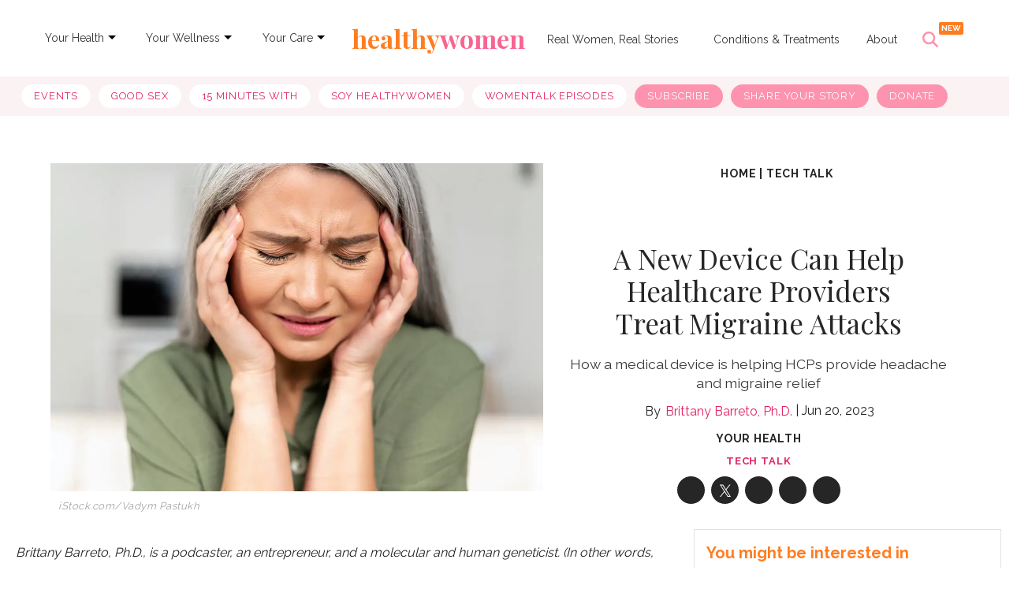

--- FILE ---
content_type: text/html; charset=utf-8
request_url: https://www.healthywomen.org/your-health/device-can-help-treat-migraine-attacks
body_size: 55801
content:
<!DOCTYPE html><!-- Powered by RebelMouse. https://www.rebelmouse.com --><html lang="en"><head prefix="og: https://ogp.me/ns# article: https://ogp.me/ns/article#"><script type="application/ld+json">{"@context":"https://schema.org","@type":"BreadcrumbList","itemListElement":[{"@type":"ListItem","id":"https://www.healthywomen.org/","item":"https://www.healthywomen.org/","name":"Home","position":1},{"@type":"ListItem","id":"https://www.healthywomen.org/tag/tech-talk","item":"https://www.healthywomen.org/tag/tech-talk","name":"tech talk","position":2}]}</script><script type="application/ld+json">{"@context":"http://schema.org","@type":"NewsArticle","articleSection":"Your Health","author":[{"@type":"Person","description":"Brittany holds a doctorate in molecular and human genetics from Baylor College of Medicine, where she discovered a small RNA that regulates genomic mutation rate. She has founded several businesses including Pheramor, the world&#39;s first DNA-based dating app, and is a U.S. patent-holder on predicting personality from DNA. Additionally, Brittany has worked in venture capital and launched the Gulf Coast Branch for Capital Factory, the most active venture fund in Texas. Brittany noticed how underserved the women&#39;s health (femtech) industry was and set out to bring awareness, resources and capital to it. She hosts the #1 femtech podcast, FemTech Focus, co-founded an early-stage femtech investment firm, Coyote Ventures, and founded FemHealth Insights, a boutique consulting firm with a market research software tool specializing in women&#39;s health innovation.","identifier":"26250093","image":{"@type":"ImageObject","url":"https://www.healthywomen.org/media-library/eyJhbGciOiJIUzI1NiIsInR5cCI6IkpXVCJ9.eyJpbWFnZSI6Imh0dHBzOi8vYXNzZXRzLnJibC5tcy8zMzUxNTQ5OC9vcmlnaW4ud2VicCIsImV4cGlyZXNfYXQiOjE4Mjc2ODA3MjF9.92wih-9O63MET9cwjqLXeUD00CmVo9Rb5jLCznhopnU/image.webp?width=210"},"name":"Brittany Barreto, Ph.D.","url":"https://www.healthywomen.org/u/brittanybrittanybarreto-ph-d"}],"datePublished":"2023-06-20T15:17:39Z","description":"How a medical device is helping HCPs provide headache and migraine relief","headline":"A New Device Can Help Healthcare Providers Treat Migraine Attacks","image":{"@type":"ImageObject","height":"600","url":"https://assets.rbl.ms/34148890/origin.jpg","width":"1200"},"keywords":["headache migraine","migraine","tech talk","headache and migraine"],"mainEntityOfPage":{"@id":"https://www.healthywomen.org/your-health/device-can-help-treat-migraine-attacks","@type":"WebPage"},"publisher":{"@type":"Organization","logo":{"@type":"ImageObject","height":340,"url":"https://www.healthywomen.org/media-library/eyJhbGciOiJIUzI1NiIsInR5cCI6IkpXVCJ9.eyJpbWFnZSI6Imh0dHBzOi8vYXNzZXRzLnJibC5tcy8yMzM5NjUxNC9vcmlnaW4ucG5nIiwiZXhwaXJlc19hdCI6MTY5OTg3NDY5MX0.I6mdjMFOmdgUAGNVAr83qEAA2jotsKV9E_ROMLdFryY/image.png?width=210","width":340},"name":"HealthyWomen"},"thumbnailUrl":"https://assets.rbl.ms/34148890/origin.jpg","url":"https://www.healthywomen.org/your-health/device-can-help-treat-migraine-attacks"}</script><script type="application/ld+json">

  
</script><style>article, aside, details, figcaption, figure, footer, header, hgroup, nav, section{display:block;}html{-webkit-text-size-adjust:100%;-ms-text-size-adjust:100%;}body{margin:0;font-size:1em;line-height:1.4;}body, button, input, select, textarea{;}::-moz-selection{background:#145a7c;color:#fff;text-shadow:none;}::selection{background:#145a7c;color:#fff;text-shadow:none;}:focus{outline:5px auto #2684b1;}a:hover, a:active{outline:0;}q:before, q:after{content:"";content:none;}small{font-size:85%;}ul, ol{margin:1em 0;padding:0 0 0 40px;}nav ul, nav ol{list-style:none;list-style-image:none;margin:0;padding:0;}img{border:0;-ms-interpolation-mode:bicubic;vertical-align:middle;}svg:not(:root){overflow:hidden;}form{margin:0;}button, input{line-height:normal;}button, input[type="button"], input[type="reset"], input[type="submit"]{cursor:pointer;-webkit-appearance:button;}input[type="checkbox"], input[type="radio"]{box-sizing:border-box;padding:0;}input[type="search"]::-webkit-search-decoration{-webkit-appearance:none;}button::-moz-focus-inner, input::-moz-focus-inner{border:0;padding:0;}input:invalid, textarea:invalid{background-color:#fccfcc;}.hidden{visibility:hidden;display:none !important;}.visuallyhidden.focusable:active, .visuallyhidden.focusable:focus{clip:auto;height:auto;margin:0;overflow:visible;position:static;width:auto;}.clearfix:before, .clearfix:after{content:"";display:table;}.clearfix:after{clear:both;}.clearfix{zoom:1;}html{font-size:11px;font-family:Raleway;line-height:1.4;color:#1f1f1f;font-weight:normal;}body, button, input, select, textarea{font-family:Raleway;color:#1f1f1f;}.col, body{font-size:1.6rem;line-height:1.4;}a{color:#e12366;text-decoration:none;}a:hover{color:#1f1f1f;}.with-primary-color:hover{color:#1f1f1f;}.js-tab, .js-keep-reading, .js-toggle{cursor:pointer;}button:focus, input[type="text"], input[type="email"]{outline:0;}audio, canvas, iframe, img, svg, video{vertical-align:middle;max-width:100%;}.main{background-color:#fff;position:relative;overflow:hidden;}.cover-all{position:absolute;width:100%;height:100%;}.fa{font-family:FontAwesome, fontawesome-mini !important;}.fa-googleplus:before{content:"";}.post-partial, .overflow-visible{overflow:visible !important;}.js-scroll-trigger{display:block;width:100%;}.color-inherit:hover, .color-inherit{color:inherit;}.h1, .h2{margin:0;padding:0;font-size:1em;font-weight:normal;}.runner-spinner:before{content:"";display:block;padding-top:100%;}.js-hidden-panel{position:fixed;top:0;left:0;right:0;transition:all .3s;z-index:10;}.content{margin-left:auto;margin-right:auto;width:90%;}.sm-mt-0:not(:empty):before, .sm-mt-1:not(:empty):before, .sm-mt-2:not(:empty):before, .sm-mb-0:not(:empty):after, .sm-mb-1:not(:empty):after, .sm-mb-2:not(:empty):after, .md-mt-0:not(:empty):before, .md-mt-1:not(:empty):before, .md-mt-2:not(:empty):before, .md-mb-0:not(:empty):after, .md-mb-1:not(:empty):after, .md-mb-2:not(:empty):after, .lg-mt-0:not(:empty):before, .lg-mt-1:not(:empty):before, .lg-mt-2:not(:empty):before, .lg-mb-0:not(:empty):after, .lg-mb-1:not(:empty):after, .lg-mb-2:not(:empty):after{content:"";display:block;overflow:hidden;}.sm-mt-0:not(:empty):before{margin-bottom:0;}.sm-mt-1:not(:empty):before{margin-bottom:-10px;}.sm-mt-1 > *{margin-top:10px;}.sm-mt-2:not(:empty):before{margin-bottom:-20px;}.sm-mb-0:not(:empty):after{margin-top:0;}.sm-mb-1:not(:empty):after{margin-top:-10px;}.sm-mb-1 > *{margin-bottom:10px;}.sm-mb-2:not(:empty):after{margin-top:-20px;}.sm-mb-2 > *{margin-bottom:20px;}@media (min-width: 768px){.md-mt-0:not(:empty):before{margin-bottom:0;}}@media (min-width: 768px){.md-mt-1:not(:empty):before{margin-bottom:-10px;}}@media (min-width: 768px){.md-mt-2:not(:empty):before{margin-bottom:-20px;}}@media (min-width: 768px){.md-mb-0:not(:empty):after{margin-top:0;}}@media (min-width: 768px){.md-mb-1:not(:empty):after{margin-top:-10px;}}@media (min-width: 768px){.md-mb-2:not(:empty):after{margin-top:-20px;}}@media (min-width: 1024px){.lg-mt-0:not(:empty):before{margin-bottom:0;}}@media (min-width: 1024px){.lg-mt-1:not(:empty):before{margin-bottom:-10px;}}@media (min-width: 1024px){.lg-mt-2:not(:empty):before{margin-bottom:-20px;}}@media (min-width: 1024px){.lg-mb-0:not(:empty):after{margin-top:0;}}@media (min-width: 1024px){.lg-mb-1:not(:empty):after{margin-top:-10px;}}@media (min-width: 1024px){.lg-mb-2:not(:empty):after{margin-top:-20px;}}.sm-cp-2{padding:20px;}.mb-2 > *{margin-bottom:20px;}.mb-2 > :last-child{margin-bottom:0;}.v-sep > *{margin-bottom:20px;}@media (min-width: 768px){.v-sep > *{margin-bottom:40px;}}.v-sep > :last-child{margin-bottom:0;}@media only screen and (min-width: 768px){.hide-tablet-and-desktop{display:none !important;}}.row.px10{margin-left:-10px;margin-right:-10px;}.row.px10 > .col{padding-left:10px;padding-right:10px;}.row.px20{margin-left:-20px;margin-right:-20px;}.row.px20 > .col{padding-left:20px;padding-right:20px;}.row{margin-left:auto;margin-right:auto;overflow:hidden;}.row:after{content:"";display:table;clear:both;}.row:not(:empty){margin-bottom:-20px;}.col{margin-bottom:20px;}@media (min-width: 768px){.col{margin-bottom:40px;}}@media (min-width: 768px){.row:not(:empty){margin-bottom:-40px;}}.row .col{float:left;box-sizing:border-box;}.row .col.s12{width:100%;}@media only screen and (min-width: 768px){.row .col.m12{width:100%;}}@media only screen and (min-width: 1024px){.row .col.l4{width:33.3333%;}}@media only screen and (min-width: 1024px){.row .col.l8{width:66.6667%;}}.widget{position:relative;box-sizing:border-box;}.widget:hover .widget__headline a{color:#1f1f1f;}.widget__headline{font-family:Source Sans Pro;color:#1f1f1f;cursor:pointer;}.widget__headline-text{font-family:inherit;color:inherit;word-break:break-word;}.image, .widget__image{background-position:center;background-repeat:no-repeat;background-size:cover;display:block;z-index:0;}.widget__product-buy-btn:hover{color:#fff;}.rebellt-item.parallax.has-description:before, .rebellt-item.parallax.has-description:after{content:"";display:block;padding-bottom:100%;}.rebellt-item.parallax.has-description.is--mobile:before, .rebellt-item.parallax.has-description.is--mobile:after{padding-bottom:90vh;}.rebellt-ecommerce--btn:hover{color:#fff;}.rebelbar.skin-simple .rebelbar__menu-toggle:hover{color:#1f1f1f;}.rebelbar.skin-simple .rebelbar__section-link:hover{color:#1f1f1f;}.menu-global{display:none;width:100%;position:fixed;z-index:3;color:#fff;background-color:#1a1a1a;height:100%;font-size:1.8rem;overflow-y:auto;overflow-x:hidden;line-height:1.6em;}@media (min-width: 768px){.menu-global{display:block;max-width:320px;top:0;-webkit-transform:translate(-320px);transform:translate(-320px);transform:translate3d(-320px, 0, 0);}}@media (min-width: 768px){.menu-global, .all-content-wrapper{transition:transform .2s cubic-bezier(.2, .3, .25, .9);}}.menu-overlay{position:fixed;top:-100%;left:0;height:0;width:100%;cursor:pointer;visibility:hidden;opacity:0;transition:opacity .2s;}.rm-embed-container.rm-embed-tiktok blockquote > section:before{content:"";display:block;width:100%;height:300px;border-radius:8px;}.logo__image, .image-element__img, .rm-lazyloadable-image{max-width:100%;height:auto;}.sharebar a:hover{text-decoration:none;color:#fff;}.sharebar.with-first-button-caption:not(.enable-panel) .share:first-child:after{content:"Share";padding-left:5px;vertical-align:middle;}.share-media-panel-pinit_share:hover{opacity:.9;}@media (min-width: 768px){.sharebar.with-first-button-caption:not(.enable-panel) .share:first-child:after{content:"Share this story";padding-left:10px;vertical-align:middle;text-transform:uppercase;}}.action-btn:hover{color:#1f1f1f;border:2px solid #1f1f1f;border-color:#1f1f1f;}.search-form__text-input:focus, .search-form__submit:focus{border:0;-webkit-box-shadow:none;-moz-box-shadow:none;box-shadow:none;outline:0;}.search-widget{position:relative;}.search-widget__input, .search-widget__submit{border:none;padding:0;margin:0;color:#1f1f1f;background:none;font-size:inherit;line-height:inherit;}.social-links__link:hover{color:#fff;}.shortcode-media .media-caption, .shortcode-media .media-photo-credit{display:block;}.subscription-widget .social-links__link:hover{color:#1f1f1f;border-color:#1f1f1f;background:none;}.newsletter-element__submit:hover{opacity:.9;}.rm-breadcrumb__list{margin:0;padding:0;}.rm-breadcrumb__item{list-style-type:none;display:inline;}.rm-breadcrumb__item:last-child .rm-breadcrumb__separator{display:none;}.rm-breadcrumb__item:last-child .rm-breadcrumb__link, .rm-breadcrumb__link.disabled{;}.social-tab-i .share-fb:after, .social-tab-i .share-tw:after{content:none;}.social-tab-i .icons-share.fb:before{content:"";}.social-tab-i .icons-share.tw:before{content:"";}.social-tab-i .icons-share.pt:before{content:"";}.social-tab-i .icons-share.tl:before{content:"";}.social-tab-i .icons-share.em:before{content:"";}.social-tab-i .icons-share.sprite-shares-close:before{content:"";}.social-tab-i .icons-share.sprite-shares-share:before{content:"";}@media only screen and (min-width: 769px){.share-tab-img:hover .social-tab-i{display:block;}}.posts-custom .posts-wrapper:after{content:"";display:block;margin-bottom:-20px;}.posts-custom .widget{margin-bottom:20px;width:100%;}.posts-custom .widget__headline, .posts-custom .social-date{display:block;}.posts-custom .social-date{color:#a4a2a0;font-size:1.4rem;}.posts-custom[data-attr-layout_headline] .widget{vertical-align:top;}.posts-custom .posts-wrapper{margin-left:0;margin-right:0;font-size:0;line-height:0;}.posts-custom .widget{display:inline-block;}.posts-custom article{margin:0;box-sizing:border-box;font-size:1.6rem;line-height:1.4;}.posts-custom .widget__headline{font-size:1em;font-weight:700;word-wrap:break-word;}.posts-custom .widget__section{display:block;}.posts-custom .widget__head{position:relative;}.posts-custom .widget__subheadline *{display:inline;}.posts-custom .main-author__avatar, .posts-custom .social-author__avatar{float:left;border-radius:50%;margin-right:8px;height:30px;width:30px;min-width:30px;overflow:hidden;position:relative;}.posts-custom .main-author__name, .posts-custom .social-author__name{color:#1f1f1f;font-size:1.4rem;font-weight:700;line-height:1.4;display:inline;overflow:hidden;text-overflow:ellipsis;white-space:nowrap;position:relative;}.posts-custom .main-author__name:hover, .posts-custom .social-author__name:hover, .posts-custom .main-author__social-name:hover, .posts-custom .social-author__social-name:hover{color:#1f1f1f;}.posts-custom[data-attr-layout_carousel] .posts-wrapper:after{margin-bottom:0 !important;}.posts-custom .slick-arrow:before{position:absolute;left:0;right:0;width:13px;bottom:0;top:0;margin:auto;height:16px;}.posts-custom .slick-arrow:hover{background:#1f1f1f;opacity:1;}.posts-custom .slick-dots .slick-active button, .posts-custom .slick-dots button:hover{background:#1f1f1f;}.posts-custom{font-family:Source Sans Pro;}.posts-custom .media-caption{color:#9a9a9a;font-size:1.4rem;line-height:2;}.posts-custom a{word-wrap:break-word;}.posts-custom .body .image-media, .posts-custom .body .giphy-image .media-photo-credit{display:block;}.posts-custom .widget__shares{margin-left:-10px;margin-right:-10px;font-size:0;}.posts-custom .widget__shares .share{display:inline-block;padding:5px;line-height:0;width:25px;height:25px;border-radius:50%;margin:0 10px;font-size:1.5rem;text-align:center;position:relative;vertical-align:middle;color:#fff;}.posts-custom .widget__shares .share:hover{color:#fff;}.posts-custom .widget__shares i{position:absolute;top:0;left:0;right:0;bottom:0;margin:auto;height:1em;}.infinite-scroll-wrapper:not(.rm-loading){width:1px;height:1px;}.widget__shares button.share, .social-tab-buttons button.share{box-sizing:content-box;}.post-splash-custom .widget__shares .share:hover{color:#fff;}.post-authors__fb-like[fb-xfbml-state="rendered"]:before{content:"Like us on Facebook";line-height:20px;display:inline-block;vertical-align:middle;margin-right:15px;}.post-pager__btn:hover{background:#1f1f1f;color:#fff;}.post-pager__btn:hover .fa{padding:0 5px;}.list{display:block;margin-left:-1em;margin-right:-1em;padding:0;}.list__item{display:inline-block;padding:1em;}.widget__head .rm-lazyloadable-image{width:100%;}.share-plus:hover{background-color:#aaa;}.share-facebook, .share-fb{background-color:#1777f2;}.share-facebook:hover, .share-fb:hover{background-color:#318bff;}.share-twitter, .share-tw{background-color:#50abf1;}.share-twitter:hover, .share-tw:hover{background-color:#00a8e5;}.share-apple:hover{background-color:#333;}.share-linkedin{;}.share-linkedin:hover{background:#006da8;}.share-pinterest{background-color:#ce1e1f;}.share-pinterest:hover{background:#bb2020;}.share-googleplus:hover{background-color:#c73c26;}.share-email{background-color:#5e7286;}.share-email:hover{background:#48596b;}.share-tumblr:hover{background-color:#243c53;}.share-sms:hover{background-color:#fd7e14;}.share-instagram:hover{background-color:#4b88b9;}.share-youtube:hover{background-color:#ea2524;}.share-linkedin{background-color:#0077b5;}.share-linkedin:hover{background-color:#005d8e;}.share-slack:hover{background-color:#0077b5;}.share-openid:hover{background-color:#e6881c;}.list, .sidebar-trending .body-description .ee-ul li{white-space:initial !important;}.hw_menu{display:flex;direction:column;}.main_link{color:#343434;font-size:14px;padding:6px 5px;margin-top:13px;margin-right:0;text-decoration:none;}.dropdown-list{font-size:12px;font-weight:bold;padding:6px 10px;margin-left:-10px;position:relative;display:inline-block;}.main_link:active, .main_link:focus, .main_link:active, .main_link:focus{outline:none;}.main_link a{color:#343434;text-decoration:none;}.link-arrow{width:0;height:0;border-top:5px solid #000;border-right:5px solid #0000;border-bottom:5px solid #0000;border-left:5px solid #0000;position:relative;top:8px;}.dropdown-menu{position:absolute;z-index:1000;display:none;min-width:160px;padding:5px 0;margin:15px 0 0;list-style:none;background-color:#fff;border-radius:3px;box-shadow:0 6px 12px #0000002d;background-clip:padding-box;line-height:1.8;}.dropdown-menu a{text-decoration:none;}.dropdown-menu li a{font-size:14px;color:#222;padding:5px 15px;}.dropdown-menu li a:hover{color:#fd93ae;}.secondary-topbar a.list__item:first-child{text-decoration:none;background-color:#fff !important;color:#e12366 !important;}.secondary-topbar a.list__item:last-child, .secondary-topbar a.list__item:nth-last-child(2), .secondary-topbar a.list__item:nth-last-child(3){color:#000;text-decoration:none;background-color:#fd93ae !important;}.logo-title{font-family:Playfair Display, serif;font-size:32px;text-align:center;}.logo-title:hover, h1#logo a:hover{text-decoration:none !important;color:#0000 !important;}.logo-title:hover, h2#logo a:hover{text-decoration:none !important;color:#0000 !important;}.list > a:nth-child(5){text-decoration:none !important;}.secondary-topbar .list a{text-decoration:none;}.secondary-topbar::-webkit-scrollbar{display:none;}.secondary-topbar .list .list__item:last-child, .secondary-topbar .list .list__item:nth-last-child(2), .secondary-topbar .list .list__item:nth-last-child(3){color:#fff !important;}.widget__shares .share{border:none;}.widget__shares .share:focus{outline:none;}#hw_search_icon.search-open:before{background-image:url("data:image/svg+xml,%3Csvg xmlns='http://www.w3.org/2000/svg' width='22' height='22' viewBox='0 0 22 22' fill='none'%3E%3Cpath d='M17.5561 5.56169C18.1417 4.97603 18.1417 4.02491 17.5561 3.43925C16.9704 2.85358 16.0193 2.85358 15.4336 3.43925L10.5 8.37756L5.56169 3.44393C4.97603 2.85827 4.02491 2.85827 3.43925 3.44393C2.85358 4.0296 2.85358 4.98071 3.43925 5.56637L8.37756 10.5L3.44393 15.4383C2.85827 16.024 2.85827 16.9751 3.44393 17.5608C4.0296 18.1464 4.98071 18.1464 5.56638 17.5608L10.5 12.6224L15.4383 17.5561C16.024 18.1417 16.9751 18.1417 17.5608 17.5561C18.1464 16.9704 18.1464 16.0193 17.5608 15.4336L12.6224 10.5L17.5561 5.56169Z' fill='%23FD93AE'/%3E%3C/svg%3E");}#hw_search_icon.mobile-search-icon.search-open:before{background-image:url("data:image/svg+xml,%3Csvg xmlns='http://www.w3.org/2000/svg' width='18' height='19' viewBox='0 0 18 19' fill='none'%3E%3Cpath d='M14.364 5.05052C14.8432 4.57134 14.8432 3.79315 14.364 3.31397C13.8849 2.8348 13.1067 2.8348 12.6275 3.31397L8.59089 7.35441L4.55046 3.31781C4.07128 2.83863 3.29309 2.83863 2.81391 3.31781C2.33473 3.79699 2.33473 4.57517 2.81391 5.05435L6.85435 9.09095L2.81775 13.1314C2.33857 13.6106 2.33857 14.3888 2.81775 14.8679C3.29693 15.3471 4.07511 15.3471 4.55429 14.8679L8.59089 10.8275L12.6313 14.8641C13.1105 15.3433 13.8887 15.3433 14.3679 14.8641C14.8471 14.3849 14.8471 13.6067 14.3679 13.1276L10.3274 9.09095L14.364 5.05052Z' fill='%23595959'/%3E%3C/svg%3E");}#hw_search_icon{display:inline-block;float:right;height:70px;line-height:70px;width:62px;text-align:left;font-size:10px;color:#fd93ae;margin-left:0;cursor:pointer;position:relative;}#hw_search_icon:before{width:30px;height:52px;line-height:70px;text-align:center;display:inline-block;float:none;font-size:20px;content:"";background-image:url("data:image/svg+xml,%3Csvg xmlns='http://www.w3.org/2000/svg' width='20' height='20' viewBox='0 0 20 20' fill='none'%3E%3Cg clip-path='url(%23clip0_44_2092)'%3E%3Cpath d='M16.2508 8.12381C16.2508 9.91652 15.6687 11.5725 14.6882 12.9161L19.6338 17.8646C20.1221 18.3528 20.1221 19.1456 19.6338 19.6338C19.1455 20.1221 18.3525 20.1221 17.8642 19.6338L12.9186 14.6853C11.5748 15.6696 9.91845 16.2476 8.1254 16.2476C3.6369 16.2476 0 12.6114 0 8.12381C0 3.63619 3.6369 0 8.1254 0C12.6139 0 16.2508 3.63619 16.2508 8.12381ZM8.1254 13.748C8.86412 13.748 9.59561 13.6025 10.2781 13.3199C10.9606 13.0372 11.5807 12.623 12.1031 12.1007C12.6254 11.5784 13.0398 10.9584 13.3225 10.2761C13.6052 9.59373 13.7507 8.86239 13.7507 8.12381C13.7507 7.38523 13.6052 6.65389 13.3225 5.97153C13.0398 5.28917 12.6254 4.66917 12.1031 4.14692C11.5807 3.62466 10.9606 3.21039 10.2781 2.92775C9.59561 2.64511 8.86412 2.49963 8.1254 2.49963C7.38668 2.49963 6.65519 2.64511 5.9727 2.92775C5.29021 3.21039 4.67008 3.62466 4.14773 4.14692C3.62537 4.66917 3.21102 5.28917 2.92832 5.97153C2.64562 6.65389 2.50012 7.38523 2.50012 8.12381C2.50012 8.86239 2.64562 9.59373 2.92832 10.2761C3.21102 10.9584 3.62537 11.5784 4.14773 12.1007C4.67008 12.623 5.29021 13.0372 5.9727 13.3199C6.65519 13.6025 7.38668 13.748 8.1254 13.748Z' fill='%23FD93AE'/%3E%3C/g%3E%3Cdefs%3E%3CclipPath id='clip0_44_2092'%3E%3Crect width='20' height='20' fill='white'/%3E%3C/clipPath%3E%3C/defs%3E%3C/svg%3E");background-repeat:no-repeat;background-position:4px 26px;}#hw_search_icon.mobile-search-icon:before{background-image:url("data:image/svg+xml,%3Csvg xmlns='http://www.w3.org/2000/svg' width='17' height='18' viewBox='0 0 17 18' fill='none'%3E%3Cg clip-path='url(%23clip0_53_69)'%3E%3Cpath d='M13.9325 7.60134C13.9325 9.0681 13.4562 10.423 12.654 11.5223L16.7003 15.5711C17.0999 15.9705 17.0999 16.6192 16.7003 17.0186C16.3008 17.4181 15.652 17.4181 15.2525 17.0186L11.2061 12.9699C10.1066 13.7752 8.75145 14.2481 7.2844 14.2481C3.61199 14.2481 0.636353 11.273 0.636353 7.60134C0.636353 3.92965 3.61199 0.95459 7.2844 0.95459C10.9568 0.95459 13.9325 3.92965 13.9325 7.60134ZM7.2844 12.2029C7.88881 12.2029 8.4873 12.0839 9.0457 11.8527C9.6041 11.6214 10.1115 11.2825 10.5389 10.8552C10.9662 10.4279 11.3053 9.92059 11.5366 9.3623C11.7679 8.80401 11.8869 8.20563 11.8869 7.60134C11.8869 6.99705 11.7679 6.39868 11.5366 5.84039C11.3053 5.2821 10.9662 4.77482 10.5389 4.34752C10.1115 3.92022 9.6041 3.58127 9.0457 3.35002C8.4873 3.11877 7.88881 2.99974 7.2844 2.99974C6.68 2.99974 6.08151 3.11877 5.5231 3.35002C4.9647 3.58127 4.45733 3.92022 4.02995 4.34752C3.60257 4.77482 3.26355 5.2821 3.03225 5.84039C2.80095 6.39868 2.68191 6.99705 2.68191 7.60134C2.68191 8.20563 2.80095 8.80401 3.03225 9.3623C3.26355 9.92059 3.60257 10.4279 4.02995 10.8552C4.45733 11.2825 4.9647 11.6214 5.5231 11.8527C6.08151 12.0839 6.68 12.2029 7.2844 12.2029Z' fill='%23FD93AE'/%3E%3C/g%3E%3Cdefs%3E%3CclipPath id='clip0_53_69'%3E%3Crect width='16.3636' height='16.3636' fill='white' transform='translate(0.636353 0.95459)'/%3E%3C/clipPath%3E%3C/defs%3E%3C/svg%3E");background-position:8px 26px;}#hw_search_icon:after{content:"NEW";background:#ff7d21;width:31px;height:16px;position:absolute;right:6px;top:14px;border-radius:2px;color:#fff;font-size:10px;font-style:normal;font-weight:600;line-height:100%;text-transform:uppercase;display:flex;align-items:center;justify-content:center;font-family:Raleway;}.ai-title{color:#fff;text-align:center;font-size:12px;font-style:normal;font-weight:500;line-height:125%;padding-top:3px;max-width:600px;margin:0 auto;}#search_nav{width:100%;text-align:center;display:inline-block;background:none;}.search-mobile#search_modal #search_form button:after{content:"";background-image:url("data:image/svg+xml,%3Csvg xmlns='http://www.w3.org/2000/svg' width='20' height='21' viewBox='0 0 20 21' fill='none'%3E%3Cg id='Frame' clip-path='url(%23clip0_44_42)'%3E%3Cpath id='Vector' d='M16.2508 8.62381C16.2508 10.4165 15.6687 12.0725 14.6882 13.4161L19.6338 18.3646C20.1221 18.8528 20.1221 19.6456 19.6338 20.1338C19.1455 20.6221 18.3525 20.6221 17.8642 20.1338L12.9186 15.1853C11.5748 16.1696 9.91845 16.7476 8.1254 16.7476C3.6369 16.7476 0 13.1114 0 8.62381C0 4.13619 3.6369 0.5 8.1254 0.5C12.6139 0.5 16.2508 4.13619 16.2508 8.62381ZM8.1254 14.248C8.86412 14.248 9.59561 14.1025 10.2781 13.8199C10.9606 13.5372 11.5807 13.123 12.1031 12.6007C12.6254 12.0784 13.0398 11.4584 13.3225 10.7761C13.6052 10.0937 13.7507 9.36239 13.7507 8.62381C13.7507 7.88523 13.6052 7.15389 13.3225 6.47153C13.0398 5.78917 12.6254 5.16917 12.1031 4.64692C11.5807 4.12466 10.9606 3.71039 10.2781 3.42775C9.59561 3.14511 8.86412 2.99963 8.1254 2.99963C7.38668 2.99963 6.65519 3.14511 5.9727 3.42775C5.29021 3.71039 4.67008 4.12466 4.14773 4.64692C3.62537 5.16917 3.21102 5.78917 2.92832 6.47153C2.64562 7.15389 2.50012 7.88523 2.50012 8.62381C2.50012 9.36239 2.64562 10.0937 2.92832 10.7761C3.21102 11.4584 3.62537 12.0784 4.14773 12.6007C4.67008 13.123 5.29021 13.5372 5.9727 13.8199C6.65519 14.1025 7.38668 14.248 8.1254 14.248Z' fill='white'/%3E%3C/g%3E%3Cdefs%3E%3CclipPath id='clip0_44_42'%3E%3Crect width='20' height='20' fill='white' transform='translate(0 0.5)'/%3E%3C/clipPath%3E%3C/defs%3E%3C/svg%3E");width:22px;height:22px;display:block;background-repeat:no-repeat;}#search_modal{position:fixed;top:80px;right:0;width:100%;height:80px;z-index:999;background:#fd93ae;margin:0;padding:15px 10px 5px;box-sizing:border-box;display:none;-webkit-animation-name:righto;-webkit-animation-duration:.5s;animation-name:righto;animation-duration:.5s;}#search_form input#search_big, #search_form input#search_big::placeholder{font-size:30px;font-style:normal;font-weight:500;line-height:100%;text-transform:capitalize;}#search_form input#search_small, #search_form input#search_small::placeholder{font-size:21px;font-style:normal;font-weight:500;line-height:100%;text-align:left;text-transform:capitalize;padding:0;}#search_form input#search_small::placeholder, #search_form input#search_big::placeholder{color:#ffffff96;}#search_form{width:99%;height:40px;line-height:40px;display:inline-block;float:none;max-width:600px;position:relative;border-bottom:2px solid #fff;}#search_form input::placeholder{color:#fff;}#search_form input{width:100%;height:40px;line-height:40px;font-size:30px;text-align:center;border:0;padding:0 15px;outline:0;background:none;color:#fff;padding-right:40px;box-sizing:border-box;font-family:Raleway, sans-serif;}#search_form button{width:32px;height:32px;background:url("https://assets.rbl.ms/20573143/980x.png");border:0;display:inline-block;position:absolute;top:4px;right:0;cursor:pointer;opacity:1;}#search_form button:hover{opacity:1;}.content{max-width:1300px !important;}.posts-custom, .article__body{font-family:Raleway, sans-serif;}.body a{color:#e12366;}.body a:hover{text-decoration:none;border-bottom:1px solid #e12366;}p.shortcode-media > a:hover{text-decoration:none;border-bottom:unset !important;}.tags:before{content:"Read More:";font-size:13px;color:#262626;vertical-align:baseline;}.tags > a.tags__item:not(:last-child):after{content:", ";}.tags__item:hover{text-decoration:none;transition:all .5s;border-bottom:1px solid #fd93ae !important;}.adthrive-ad:after{content:"ADVERTISEMENT";font-size:9px;margin-top:10px;display:block;}.photo-credit, .photo-caption, .media-photo-credit, .media-caption{color:#343434;font-style:italic;font-size:13px !important;text-align:left !important;}.rm-breadcrumb__item:last-child .rm-breadcrumb__link, .rm-breadcrumb__link.disabled{pointer-events:unset !important;color:unset !important;}.rm-breadcrumb__list a{cursor:pointer !important;}.rm-breadcrumb{z-index:9;position:relative !important;}.around-the-web__link, .from-your-site__link{color:#e12366 !important;}@media (min-width: 768px){.all-content-wrapper .js-hidden-panel{position:sticky;}}@media (min-width: 768px){.all-content-wrapper .main{overflow:unset;}}.fa-twitter:before{display:none;}.fa-twitter{background:url("data:image/svg+xml,<svg%20xmlns=\"http://www.w3.org/2000/svg\"%20width=\"32\"%20height=\"32\"%20viewBox=\"0%200%2032%2032\"%20fill=\"none\"><path%20fill-rule=\"evenodd\"%20clip-rule=\"evenodd\"%20d=\"M16%2032C24.8366%2032%2032%2024.8366%2032%2016C32%207.16344%2024.8366%200%2016%200C7.16344%200%200%207.16344%200%2016C0%2024.8366%207.16344%2032%2016%2032Z\"/><path%20d=\"M17.3319%2015.3482L22.5437%209H21.3087L16.7833%2014.5121L13.1688%209H9L14.4657%2017.3352L9%2023.9923H10.2351L15.0141%2018.1714L18.8312%2023.9923H23L17.3316%2015.3482H17.3319ZM15.6403%2017.4087L15.0865%2016.5787L10.6801%209.97426H12.5772L16.1331%2015.3042L16.6869%2016.1342L21.3093%2023.0623H19.4122L15.6403%2017.409V17.4087Z\"%20fill=\"white\"/></svg>") center no-repeat;}#sTop_Bar_0_0_14_0_0_4{margin:0;}.announcement-bar{--white:#fff;--magenta:#e12366;--font:"Raleway", sans-serif;margin-bottom:0;position:relative;}.announcement-bar__inner{align-items:center;background-color:var(--magenta);color:var(--white);display:flex;font-size:14px;font-style:normal;font-weight:700;justify-content:center;line-height:1;padding:16px 40px 16px 16px;}.announcement-bar__inner .text-element:first-child{text-align:center;}.announcement-bar__inner .text-element a{color:#fff;}.announcement-bar__close:checked, .announcement-bar__close:checked + .announcement-bar__inner{display:none;}.announcement-bar__close{appearance:none;-webkit-appearance:none;position:absolute;right:8.18px;top:16px;}.announcement-bar__close:focus{outline:none;}.announcement-bar__close:hover{cursor:pointer;}.announcement-bar__close:before{background-image:url("data:image/svg+xml,%3Csvg%20xmlns='http://www.w3.org/2000/svg'%20width='9'%20height='9'%20viewBox='0%200%209%209'%20fill='none'%3E%3Cpath%20d='M8.63165%201.14933L7.80447%200.322144L4.53958%203.58703L1.27469%200.322144L0.44751%201.14933L3.7124%204.41422L0.44751%207.6791L1.27469%208.50629L4.53958%205.2414L7.80447%208.50629L8.63165%207.6791L5.36676%204.41422L8.63165%201.14933Z'%20fill='white'/%3E%3C/svg%3E");background-repeat:no-repeat;background-size:contain;content:"";display:none;height:11.21px;position:relative;width:11.21px;}@media (min-width: 768px){.announcement-bar__inner{font-size:16px;font-weight:700;justify-content:center;line-height:1;padding-bottom:10.5px;padding-top:10.5px;}}@media (min-width: 768px){.announcement-bar__close{top:10px;}}@media (min-width: 768px){.announcement-bar__close:before{right:22.41px;}}#sAnnouncement_Bar_0_0_0_0_0_1{display:block;}#sAnnouncement_Bar_0_0_0_0_0_1_1{display:none;}#sAnnouncement_Bar_0_0_0_0_0_1_1_0{text-decoration:underline;}#sTop_Bar_0_0_14_0_0_9_0_0_0{width:100%;z-index:3;}#sTop_Bar_0_0_14_0_0_9_0_0_0_0{background-color:#fff;margin:auto 0;display:flex;justify-content:space-evenly;align-items:center;box-sizing:border-box;padding:0 28px;}#sTop_Bar_0_0_14_0_0_9_0_0_0_0_7{position:relative;bottom:0;height:25px;display:none;}#sTop_Bar_0_0_14_0_0_9_0_0_0_0_7 .search-widget__input, #sTop_Bar_0_0_14_0_0_9_0_0_0_0_7 .search-form__text-input{padding:3px 10px;font-size:13px;margin:0 10px 0 0;background-color:#0000001a;display:none;}#sTop_Bar_0_0_14_0_0_9_0_0_0_1{background:#faf2f3;display:flex;margin:0 0 10px;padding:0 40px;width:auto;white-space:pre-wrap;overflow-y:hidden;-ms-overflow-style:none;scrollbar-width:none;overflow:scroll;scroll-behavior:smooth;color:#000;}#sTop_Bar_0_0_14_0_0_9_0_0_0_1_0 a{letter-spacing:.87px;text-transform:uppercase;font-size:13px;background-color:#fff;color:#e12366;border-radius:15px;margin:10px 5px;padding:6px 16px;}#sTop_Bar_0_0_14_0_0_9_0_0_0_1_0 a:first-child{background-color:#fd93ae;color:#000;}.rm-lcp-element.content{padding-top:20px;}.author__modal{display:none;}.sub__post .row.px10 > .col{margin-bottom:0;}.article__sources .select__source:after{content:url("[data-uri]");margin-left:10px;padding-right:22px;vertical-align:text-bottom;}.article__sources .select__source.opened:after{content:url("[data-uri]");margin-left:10px;padding-right:22px;vertical-align:text-bottom;}.post-author__name:before{content:"By ";margin-right:3px;}.post-author ~ .post-author .post-author__name:before{content:"";}.main__post{margin-bottom:0;}.content{max-width:1250px !important;}.posts-custom .social-author__name:hover{color:#e12366 !important;}a, .secondary-topbar .list a:hover{color:#262626;}a:hover{text-decoration:underline;}.secondary-topbar .list a{color:#fd93ae;}.rm-breadcrumb{position:unset;right:unset;text-align:center;}.sub__post .rm-col-center{margin-bottom:20px;}ul.around-the-web__list{margin-bottom:30px;}.around-the-web__link, .from-your-site__link{font-weight:normal;font-size:1.6rem;color:#e12366 !important;}.from-your-site__headline, .around-the-web__headline{visibility:hidden;text-transform:capitalize;font-size:0;line-height:1.4;}.from-your-site__headline:before{content:"More on HealthyWomen:";visibility:visible;font-size:19px;}.around-the-web__headline:before{content:"More Links We Like:";visibility:visible;font-size:15px;}.around-the-web__link{font-size:15px;}.from-your-site__item, .around-the-web__item{line-height:1.4;}#medical-review-check{font-size:14px;letter-spacing:.93px;color:#262626;text-transform:uppercase;border-radius:16.5px;border:1px solid #64f899;padding:6px 6px 4px 10px;}.checkmark{width:24px;height:24px;display:inline-block;vertical-align:middle;}.path{stroke-dasharray:1000;stroke-dashoffset:1000px;animation:dash .5s ease-in-out forwards;-webkit-animation:dash .5s ease-in-out forwards;}.check{stroke-dasharray:1000;stroke-dashoffset:1000px;animation:dash .5s ease-in-out forwards;-webkit-animation:dash .5s ease-in-out forwards;animation-delay:.2s;-webkit-animation-delay:.2s;}.rm-breadcrumb__item:last-child .rm-breadcrumb__link, .rm-breadcrumb__link.disabled{pointer-events:unset;color:unset;}.sidebar-trending .body-description .ee-ul{padding-left:0;margin:0;}.sidebar-trending .body-description .ee-ul li{display:inline;white-space:pre-wrap;}.sidebar-trending .body-description .ee-ul li a{color:#1f1f1f;position:relative;font-family:Raleway;font-weight:400;font-size:1em;}.sidebar-trending .body-description .ee-ul li a:hover{text-decoration:underline;border-bottom:none;}.sidebar-trending .body-description .ee-ul li a:before{content:"•";padding:0 5px 0 7px;position:relative;top:-2px;font-size:13px;}.sidebar-trending .body-description .ee-ul li:nth-child(1) a:before{display:none;}@media only screen and (min-width: 1224px){#medical-review-check{float:right;}}@media only screen and (min-width: 1224px){.rm-breadcrumb{text-align:center;display:block;margin:auto;float:right;margin-bottom:-50px;width:40%;position:relative;z-index:9;}}.custom-field-updated-text, .social-date-modified, .custom-field-updated-text + .social-date{display:none !important;}.social-date-modified:before{content:"Updated on ";font-size:16px;font-weight:500;}.body{font-family:Raleway;}.main__post .widget__body{text-align:center;}.main__post .photo-credit{color:#a3a3a3;letter-spacing:.5px;margin-left:10px;}.main__post .widget__headline{padding:10px 20px 20px;}.main__post_first .social-author__avatar{display:none;}.main__post .widget__headline-text{font-size:24px;font-family:Playfair Display, serif;color:#262626;font-weight:700;line-height:1.3;text-align:center;}.main__post .widget__subheadline{font-family:Raleway, sans-serif;margin-bottom:0;}.main__post .widget__subheadline-text{color:#383838;}.main__post_first .social-author{color:#232323;font-size:16px;font-weight:500;margin-top:0;display:inline;}.main__post_first .social-author__name{vertical-align:middle;color:#e12366;font-weight:500;font-size:16px;margin:0 0 0 2px;}.main__post_first .social-author__name:before{content:" and ";display:inline;}.main__post_first .social-author__name:nth-of-type(1):before{content:"By ";text-decoration:none;display:inline-block;margin-right:6px;color:#262626;}.main__post .social-date__text{font-size:16px;display:inline-block;}.main__post .social-date{display:inline;font-weight:500;color:#1f1f1f;}.main__post_first .social-author:after{content:"|";margin-right:6px;margin-left:4px;display:inline-block;}.main__post .widget__section{letter-spacing:.78px;color:#232323;font-size:14px;margin-top:1em;font-weight:bold;text-transform:uppercase;}.posts-custom .widget__shares a, .posts-custom .widget__shares .share, .posts-custom .print-button{margin:0 4px;background-color:#262626;}.main__post .post-tags-primary{font-size:13px;font-weight:bold;text-transform:uppercase;}.main__post .post-tags-primary-link{color:#fd93ae;letter-spacing:.87px;word-wrap:normal !important;}.main__post .widget__headline-text:hover{cursor:auto;text-decoration:none;}.sub__post .body-description{font-size:18px;line-height:1.7;}.sub__post .widget__head{margin-bottom:0;}@media screen and (min-width: 768px){.main__post .widget__headline{padding:100px 40px 10px;}}@media screen and (min-width: 768px){.main__post .widget__headline-text{font-size:2em;font-weight:400;line-height:1.17;}}@media screen and (min-width: 768px){.main__post_first .social-author__name:after{margin-right:2px;margin-left:6px;}}@media screen and (min-width: 768px){.main__post_first .social-author:after{margin-right:4px;}}@media screen and (min-width: 768px){.main__post_first .social-author__name{font-size:16px;}}@media screen and (min-width: 768px){.main__post .widget__subheadline{margin-bottom:10px;}}@media screen and (min-width: 768px){.main__post .widget__subheadline-text{color:#383838;}}@media screen and (min-width: 768px){.sub__post .body-description{font-size:1.1em;line-height:1.7;}}@media screen and (min-width: 768px){.main__post .post-tags-primary-link{color:#e12366;}}@media only screen and (max-width: 1200px){.rm-breadcrumb{padding-top:45px;}}#sDefault_Post_Layout_Element_0_0_3_0_0_10_0_0_1_0 .rm-breadcrumb__item{color:#232323;font-size:14px;font-weight:bold;letter-spacing:.78px;text-transform:uppercase;}#sDefault_Post_Layout_Element_0_0_3_0_0_10_0_0_2.row-wrapper{width:100% !important;}#sDefault_Post_Layout_Element_0_0_3_0_0_10_0_0_2_0_1 .body .image-media.media-caption{color:#000;}.recirculation_unit{display:grid;padding:0;border:1px solid #ffc6d5;}.recirculation_heading{display:flex;background:#ffc6d5;height:46px;align-items:center;justify-content:center;}.recirculation_heading .text-element{color:#000;text-align:center;font-size:18px;font-style:normal;font-weight:700;line-height:120%;text-transform:uppercase;}.recirculation_unit .posts-custom .posts-wrapper{grid-gap:16px;}.recirculation_unit .posts-custom .widget{border:0;margin:0;}.recirculation_unit .posts-custom .widget:first-child{padding-bottom:12px;border-style:solid;border-width:0;border-bottom-width:1px;margin-bottom:12px;border-color:#e12366;}.recirculation_unit .widget .widget__headline{text-align:left;padding:0;margin:0;}.recirculation_post .row:not(:empty){margin-bottom:0;}.recirculation_post .sm-mt-1:not(:empty):before, .recirculation_post .sm-mb-1:not(:empty):after{margin:0;}.recirculation_unit .widget .widget__headline a{color:#1f1f1f;font-size:16px;font-style:normal;font-weight:700;line-height:132%;font-family:Playfair Display, serif;}.recirculation_unit .widget .row .col{grid-template-columns:115px 1fr;column-gap:14px;display:grid;}.recirculation_unit .widget .widget__body{padding:0;margin:0;display:flex;align-items:center;}.recirculation_post{padding:16px;}.recirculation_post .clearfix:before, .recirculation_post .clearfix:after{display:none;}@media (min-width: 768px){.recirculation_unit .widget .widget__headline a{font-size:18px;}}@media (min-width: 768px){.recirculation_unit .posts-custom .posts-wrapper{display:flex;}}@media (min-width: 768px){.recirculation_unit .posts-custom .widget{flex:100%;}}@media (min-width: 768px){.recirculation_unit .posts-custom .posts-wrapper{grid-template-columns:1fr 1fr;}}@media (min-width: 768px){.recirculation_unit .posts-custom .widget:first-child{border:0;padding:0;margin:0;}}#sDefault_Post_Layout_Element_0_0_3_0_0_10_0_0_2_1_0{border:1px solid #e2e2e2;box-sizing:border-box;padding:15px;}#sDefault_Post_Layout_Element_0_0_3_0_0_10_0_0_2_1_0_0{font-size:20px;color:#ff7d21;font-weight:700;padding-bottom:10px;}#sDefault_Post_Layout_Element_0_0_3_0_0_10_0_0_2_1_0_1{background-color:#fff;padding-right:40px;margin-bottom:15px;}#sDefault_Post_Layout_Element_0_0_3_0_0_10_0_0_2_1_0_1 .widget .widget__headline-text{font-family:Raleway;font-weight:400;display:-webkit-box;overflow:hidden;text-overflow:ellipsis;-webkit-line-clamp:3;-webkit-box-orient:vertical;font-size:16px;}#sDefault_Post_Layout_Element_0_0_3_0_0_10_0_0_2_1_0_3{font-size:20px;font-weight:700;color:#ff7d21;font-family:Raleway;margin:30px auto 0;}#sDefault_Post_Layout_Element_0_0_3_0_0_10_0_0_2_1_0_4 .body{line-height:1.5;font-size:16px;}#sDefault_Post_Layout_Element_0_0_3_0_0_10_0_0_2_1_0_4 .widget .widget__body{margin-bottom:20px;}#sDefault_Post_Layout_Element_0_0_3_0_0_10_0_0_4.row-wrapper{width:100% !important;}.current-post-author{border:2px solid #ef638f;background:#fff;padding:24px;min-height:179px;box-sizing:border-box;}.author-bio-wrap{display:flex;flex-direction:column;}.current-post-author .widget .row{display:inline-table;}.current-post-author .widget__body{display:flex;flex-direction:column;}.current-post-author .social-author__bio p:first-of-type{display:-webkit-box;-webkit-line-clamp:4;-webkit-box-orient:vertical;overflow:hidden;}.current-post-author .social-author__bio p:nth-child(n+1){color:#595959;font-family:Raleway;font-size:15px;font-style:normal;font-weight:400;line-height:140%;}.current-post-author .social-author__name{color:#000;font-family:Raleway, sans-serif;font-size:25px;font-style:normal;font-weight:700;line-height:140%;white-space:break-spaces;width:fit-content;border-bottom:1px solid #fff;}.current-post-author .social-author__bio p:nth-child(1){font-size:14px;margin-block-end:0;margin-block-start:5px;}.current-post-author .snark-line .author-bio-btn{display:flex;padding:8px 18px 8px 24px;justify-content:center;align-items:center;gap:15px;border-radius:30px;background-color:#ef638f;margin-bottom:4px;width:fit-content;margin-top:10px;}.current-post-author a.profile__button--bio{color:#fff;font-family:Raleway;font-size:12px;font-style:normal;font-weight:500;line-height:normal;letter-spacing:.867px;text-transform:capitalize;text-decoration:none !important;border-bottom:0 !important;}.current-post-author a.profile__button--bio:after{content:" ";background-image:url("data:image/svg+xml,%3Csvg xmlns='http://www.w3.org/2000/svg' width='19' height='10' viewBox='0 0 19 10' fill='none'%3E%3Cpath d='M13.54 0.202788C13.4764 0.26652 13.4259 0.342343 13.3914 0.425885C13.3569 0.509427 13.3392 0.599034 13.3392 0.689536C13.3392 0.780039 13.3569 0.869645 13.3914 0.953187C13.4259 1.03673 13.4764 1.11255 13.54 1.17628L16.6636 4.32987H0.679038C0.498946 4.32987 0.32623 4.40209 0.198886 4.53066C0.0715413 4.65923 0 4.83361 0 5.01543C0 5.19725 0.0715413 5.37162 0.198886 5.50019C0.32623 5.62876 0.498946 5.70099 0.679038 5.70099H16.65L13.54 8.834C13.4135 8.96245 13.3426 9.13621 13.3426 9.31732C13.3426 9.49844 13.4135 9.6722 13.54 9.80064C13.6672 9.92833 13.8393 10 14.0187 10C14.1981 10 14.3702 9.92833 14.4975 9.80064L18.8161 5.44047C18.8743 5.38417 18.9205 5.31658 18.9521 5.24177C18.9837 5.16696 19 5.08647 19 5.00514C19 4.92382 18.9837 4.84333 18.9521 4.76852C18.9205 4.69371 18.8743 4.62612 18.8161 4.56981L14.5043 0.202788C14.4411 0.138531 14.366 0.0875296 14.2833 0.0527246C14.2005 0.0179195 14.1118 0 14.0221 0C13.9325 0 13.8437 0.0179195 13.761 0.0527246C13.6782 0.0875296 13.6031 0.138531 13.54 0.202788Z' fill='white'/%3E%3C/svg%3E");display:inline-block;width:21px;height:12px;background-repeat:no-repeat;background-size:contain;margin-left:10px;vertical-align:middle;}.current-post-author .social-author__avatar{display:block;border-radius:0;width:126px;height:126px;margin-right:24px;clear:both;position:relative;}.printClose:before{content:"×";font-family:Helvetica Neue, sans-serif;font-weight:100;line-height:1px;padding-top:.5em;display:block;font-size:2em;text-indent:1px;overflow:hidden;height:1.25em;width:1.25em;text-align:center;cursor:pointer;}</style><meta charset="utf-8"/><meta name="robots" content="max-image-preview:large"/><link rel="preload" imagesrcset="https://www.healthywomen.org/media-library/middle-aged-woman-with-long-silver-hair-rubbing-temples-suffering-from-migraine.jpg?id=34148890&width=1200&height=800&quality=70&coordinates=0%2C0%2C0%2C0 3x, https://www.healthywomen.org/media-library/middle-aged-woman-with-long-silver-hair-rubbing-temples-suffering-from-migraine.jpg?id=34148890&width=1200&height=800&quality=70&coordinates=0%2C0%2C0%2C0 2x, https://www.healthywomen.org/media-library/middle-aged-woman-with-long-silver-hair-rubbing-temples-suffering-from-migraine.jpg?id=34148890&width=1200&height=800&quality=70&coordinates=0%2C0%2C0%2C0 1x" as="image" fetchpriority="high"/><link rel="canonical" href="https://www.healthywomen.org/your-health/device-can-help-treat-migraine-attacks"/><meta property="fb:app_id" content="1634226483392027"/><meta name="twitter:site" content="@"/><meta name="twitter:site:id" content=""/><meta property="og:type" content="article"/><meta property="article:section" content="Your Health"/><meta property="og:url" content="https://www.healthywomen.org/your-health/device-can-help-treat-migraine-attacks"/><meta property="og:site_name" content="HealthyWomen"/><meta property="og:image" content="https://www.healthywomen.org/media-library/middle-aged-woman-with-long-silver-hair-rubbing-temples-suffering-from-migraine.jpg?id=34148890&width=1200&height=600&coordinates=0%2C0%2C0%2C210"/><meta property="og:image:width" content="1200"/><meta property="og:image:height" content="600"/><meta property="og:title" content="A New Device Can Help Healthcare Providers Treat Migraine Attacks"/><meta property="og:description" content="How a medical device is helping HCPs provide headache and migraine relief"/><meta name="description" content="How a medical device is helping HCPs provide headache and migraine relief"/><meta name="keywords" content="headache migraine, migraine, tech talk, headache and migraine"/><meta name="referrer" content="always"/><meta name="twitter:card" content="summary_large_image"/><meta name="twitter:image" content="https://www.healthywomen.org/media-library/middle-aged-woman-with-long-silver-hair-rubbing-temples-suffering-from-migraine.jpg?id=34148890&width=1200&height=600&coordinates=0%2C0%2C0%2C210"/><link rel="preconnect" href="https://assets.rebelmouse.io/" crossorigin="anonymous"/><link rel="preconnect" href="https://user-stats.rbl.ms/" crossorigin="anonymous"/><link rel="preconnect" href="https://pages-stats.rbl.ms/" crossorigin="anonymous"/><!--link rel="preload" href="https://static.rbl.ms/static/fonts/fontawesome/fontawesome-mini.woff" as="font" type="font/woff2" crossorigin--><script type="text/javascript" class="rm-i-script">navigator.userAgent.includes("Chrome")&&function(e,t,n,r,i,o,a,u,c,s,p,l,f,v,d){var m,h,g,y,E=["click","contextmenu","dblclick","gotpointercapture","keydown","keypress","keyup","lostpointercapture","mousedown","mouseup","pointercancel","pointerdown","pointerenter","pointerleave","pointerover","pointerup","touchcancel","touchend","touchstart"],w=["scroll","wheel","mousemove","pointermove","touchmove"],P=new c,I=new c,L=new c,T="_rmStopped",S="rmInpZillaSafe",k="_rmImmediatelyStopped",_=e.setTimeout,b=e.clearTimeout,A=a.prototype,B=s&&"scheduling"in s&&"isInputPending"in s.scheduling;function C(e){return e&&e.canceled?Promise.resolve():(t=(e||{}).space||0,new Promise((function(e){t>0?_(e,0):d(e)}))).then((function(){if(B&&s.scheduling.isInputPending({includeContinuous:!0}))return C(e)}));var t}function Z(e){return e&&(e instanceof n||"function"==typeof e)}function x(e){return e&&"handleEvent"in e}function H(e){return"dataset"in e&&e.dataset.inpZillaSkip}function M(e,t,n,r,i,o){if(!(n[k]||r===u&&n[T]&&t!==n.target)){var a,c={get:(a={target:i,currentTarget:o},function(e,t,n){if(t in a)return a[t];var r=p.get(e,t);return Z(r)?function(){return p.apply(r,e,arguments)}:r}),set:p.set},s=new Proxy(n,c);try{x(e)?e.handleEvent.call(e,s):e.call(t,s)}catch(e){v(e)}}}function O(e){return function(t){var n=this,r=t.eventPhase,i=t.currentTarget,o=t.target;if(H(n))M(e,n,t,r,o,i);else{var a={canceled:!1,space:50};L.has(e)&&(L.get(e).canceled=!0),L.set(e,a),C(a).then((function(){a.canceled||(L.delete(e),M(e,n,t,r,o,i))}))}}}function j(e){return f.length>0&&e instanceof r&&e.dataset}function q(e){var t=!!f.some((function(t){return e.closest(t)}));e.dataset[S]=t?1:0}function F(e){return!!j(e)&&(S in e.dataset||q(e),1==e.dataset[S])}function G(e,t){var n=function(e,t){return!function(e,t){return!function(e){return e&&e.passive}(t)&&function(e){var t=e;return x(e)&&(t=e.handleEvent),!!(t&&t.length>0)}(e)}(e,t)}(e,t);return function(t){var r=this,i=t.eventPhase,o=t.currentTarget,u=t.target,c=t.timeStamp,s=new a("rm").timeStamp-c;function p(){M(e,r,t,i,u,o)}var l=!t.cancelable,f=!H(r),v=s>=20||n||l||function(e){return F(e.target)||F(e.currentTarget)}(t);f&&v?C().then(p):p()}}function N(e,t,n,r){if(!e.has(t)){var i=n(t,r);e.set(t,i)}return e.get(t)}function R(e){E.forEach((function(t){var n="on"+t;Object.defineProperty(e,n,{set:function(e){var n=this,r="__rmInpOn"+t;n[r]&&n.removeEventListener(t,n[r],{passive:!0}),n[r]=e,n.addEventListener(t,e,{passive:!0})}})}))}function U(e,t){return function(){this[e]=!0,t.apply(this,arguments)}}function z(){return!0}e.addEventListener("pointerup",z,{passive:!0}),e.addEventListener("pointerdown",z,{passive:!0}),(m=i.prototype).addEventListener=(h=m.addEventListener,function(t,n,r){var i=this||e;j(i)&&q(i);var o=n;n&&(o=w.includes(t)?N(I,n,O,r):N(P,n,G,r));var a=l.from(arguments);return a[1]=o,h.apply(i,a)}),m.removeEventListener=function(t){return function(n,r){var i,o=this||e,a=r;r&&(w.includes(n)&&I.has(r)?i=I:P.has(r)&&(i=P),i&&(a=i.get(r),i.delete(r)));var u=l.from(arguments);return u[1]=a,t.apply(o,u)}}(m.removeEventListener),R(e),R(t),R(o.prototype),g=A.stopPropagation,y=A.stopImmediatePropagation,A.stopPropagation=U(T,g),A.stopImmediatePropagation=U(k,y),function(){var t=new c;function n(e){return t.has(e)&&t.set(e,!0),b(e)}e.setTimeout=function(n,r){var i=this,o=l.from(arguments).splice(2);if(!Z(n))return _.apply(e,arguments);function a(){t.get(u)||n.apply(i,o),t.delete(u)}var u=_((function(){C().then(a).catch(v)}),r);return t.set(u,!1),u},e.setInterval=function(e,n){var r=this,i=l.from(arguments).splice(2);function o(){t.get(c)||e.apply(r,i)}function a(){return _(u,n)}function u(){t.get(c)?t.delete(c):C().then(o).catch(v).finally(a)}var c=a();return t.set(c,!1),c},e.clearInterval=n,e.clearTimeout=n}()}(window,document,Function,Element,EventTarget,HTMLElement,Event,Event.BUBBLING_PHASE,Map,navigator,Reflect,Array,window._rmInpZillaSafeSelectorList||[],console.error,requestIdleCallback);</script><script class="rm-i-script">window.REBELMOUSE_BOOTSTRAP_DATA={"isUserLoggedIn":false,"site":{"id":19288782,"isCommunitySite":false},"runner":{"id":19288782},"post":{"id":2661608970,"sections":[0,516720643,516512228,516512167,516512232,2224036575],"shareUrl":"https%3A%2F%2Fwww.healthywomen.org%2Fyour-health%2Fdevice-can-help-treat-migraine-attacks","status":0,"tags":["headache migraine","migraine","tech talk","headache and migraine"]},"path":"/your-health/device-can-help-treat-migraine-attacks","pathParams":{"sections":"your-health/","slug":"device-can-help-treat-migraine-attacks"},"resourceId":"pp_2661608970","fbId":"1634226483392027","fbAppVersion":"v2.5","clientGaId":"UA-1398915-1","messageBusUri":"wss://messages.rebelmouse.io","section":{"id":null},"tag":{"slug":"tech-talk","isSection":false},"fullBootstrapUrl":"/res/bootstrap/data.js?site_id=19288782\u0026resource_id=pp_2661608970\u0026path_params=%7B%22sections%22%3A%22your-health%2F%22%2C%22slug%22%3A%22device-can-help-treat-migraine-attacks%22%7D\u0026override_device=desktop\u0026post_id=2661608970","whitelabel_menu":{},"useRiver":false,"engine":{"recaptchaSiteKey":null,"lazyLoadShortcodeImages":true,"backButtonGoToPage":true,"changeParticleUrlScroll":false,"countKeepReadingAsPageview":true,"defaultVideoPlayer":"","theoPlayerLibraryLocation":"","trackPageViewOnParticleUrlScroll":false,"webVitalsSampleRate":100,"overrideDevicePixelRatio":null,"image_quality_level":70,"sendEventsToCurrentDomain":false,"enableLoggedOutUserTracking":false,"useSmartLinks2":true}}</script><script class="rm-i-script">window.REBELMOUSE_BASE_ASSETS_URL="https://www.healthywomen.org/static/dist/social-ux/";window.REBELMOUSE_BASE_SSL_DOMAIN="https://www.healthywomen.org";window.REBELMOUSE_TASKS_QUEUE=[];window.REBELMOUSE_LOW_TASKS_QUEUE=[];window.REBELMOUSE_LOWEST_TASKS_QUEUE=[];window.REBELMOUSE_ACTIVE_TASKS_QUEUE=[];window.REBELMOUSE_STDLIB={};window.RM_OVERRIDES={};window.RM_AD_LOADER=[]</script><script src="https://www.healthywomen.org/static/dist/social-ux/main.36c3749fa49db81ecd4f.bundle.mjs" class="rm-i-script" type="module" async="async" data-js-app="true" data-src-host="https://www.healthywomen.org" data-src-file="main.mjs"></script><script src="https://www.healthywomen.org/static/dist/social-ux/main.d0b30db35abc6251a38d.bundle.js" class="rm-i-script" nomodule="nomodule" defer="defer" data-js-app="true" data-src-host="https://www.healthywomen.org" data-src-file="main.js"></script><script src="https://www.healthywomen.org/static/dist/social-ux/runtime.5f2854bedb02943ff2a5.bundle.mjs" class="rm-i-script" type="module" async="async" data-js-app="true" data-src-host="https://www.healthywomen.org" data-src-file="runtime.mjs"></script><script src="https://www.healthywomen.org/static/dist/social-ux/runtime.5fe7c9a46d72403f8fd3.bundle.js" class="rm-i-script" nomodule="nomodule" defer="defer" data-js-app="true" data-src-host="https://www.healthywomen.org" data-src-file="runtime.js"></script><!-- we collected enough need to fix it first before turn in back on--><!--script src="//cdn.ravenjs.com/3.16.0/raven.min.js" crossorigin="anonymous"></script--><!--script type="text/javascript">
        Raven.config('https://6b64f5cc8af542cbb920e0238864390a@sentry.io/147999').install();
    </script--><link rel="manifest" href="/manifest.json"/><meta name="theme-color" content="#647187"/><script class="rm-i-script">if('serviceWorker' in navigator){window.addEventListener('load',function(){navigator.serviceWorker.register('/sw.js').then(function(a){console.log('ServiceWorker registration successful with scope: ',a.scope)},function(a){console.log('ServiceWorker registration failed: ',a)})})}else{console.log('ServiceWorker not enabled')}</script><script class="rm-i-script">var googletag=googletag||{};googletag.cmd=googletag.cmd||[]</script><meta http-equiv="X-UA-Compatible" content="IE=edge"/><link rel="alternate" type="application/rss+xml" title="HealthyWomen" href="/feeds/your-health.rss"/><meta name="viewport" content="width=device-width,initial-scale=1,minimum-scale=1.0"/><!-- TODO: move the default value from here --><title>New Device Can Help Doctors Treat Migraine Attacks - HealthyWomen</title><script class="rm-i-script">window.REBELMOUSE_LOW_TASKS_QUEUE.push(function(){window.REBELMOUSE_STDLIB.loadExternalStylesheet("/static/css-build/roar/runner/social-ux-non-critical.css?v=rmxassets2a81ec462ecf66316d7fc7a753d0e690",function(){document.body.classList.add("rm-non-critical-loaded")})})</script><script class="rm-i-script">var __RUNNER_PUBLIC__={root:'#runner-root',events:{PAGE_VIEW:'page_view.url_change.listicle_switch_page',URL_CHANGE_PAGE_VIEW:'page_view.url_change',LISTICLE_CHANGE_PAGE_VIEW:'page_view.listicle_switch_page'}}</script><script class="rm-i-script">window.__rebelmouseJsBaseUrl="/static/js-build/";window.__rebelmousePrimaryColor="#E12366"</script><link rel="apple-touch-icon" href="https://assets.rebelmouse.io/eyJhbGciOiJIUzI1NiIsInR5cCI6IkpXVCJ9.eyJpbWFnZSI6Imh0dHBzOi8vYXNzZXRzLnJibC5tcy8zMTk1NTk3Mi9vcmlnaW4ucG5nIiwiZXhwaXJlc19hdCI6MTc3MDU5NDQ2NH0.yNP5C8KqsXd8xJPgTU9Mh5y9f3a49_hd2Y4QXAApP88/img.png?width=192&height=192" sizes="192x192"/><link rel="icon" type="image/png" href="https://assets.rebelmouse.io/eyJhbGciOiJIUzI1NiIsInR5cCI6IkpXVCJ9.eyJpbWFnZSI6Imh0dHBzOi8vYXNzZXRzLnJibC5tcy8zMTk1NTk3Mi9vcmlnaW4ucG5nIiwiZXhwaXJlc19hdCI6MTc3MDU5NDQ2NH0.yNP5C8KqsXd8xJPgTU9Mh5y9f3a49_hd2Y4QXAApP88/img.png?width=48&height=48" sizes="48x48"/><link rel="preconnect" href="https://fonts.gstatic.com/" crossorigin="crossorigin"/><link rel="preload" href="https://fonts.googleapis.com/css?family=Playfair Display:300,400,700|Raleway:300,400,700&display=swap" as="&#115;tyle"/><link rel="stylesheet" href="https://fonts.googleapis.com/css?family=Playfair Display:300,400,700|Raleway:300,400,700&display=swap"/><script type="application/json" data-abtest-name="socialux" data-abtest-value="1"></script><meta property="article:published_time" content="2023-06-20T15:17:39+00:00"/><meta property="article:modified_time" content="2025-04-10T19:00:45+00:00"/><meta property="article:author" content="https://www.facebook.com/160663181338"/><script type="application/json" data-abtest-name="HW" data-abtest-value="915"></script><script type="application/json" data-abtest-name="hw" data-abtest-value="26"></script><script type="application/json" data-abtest-name="HW" data-abtest-value="781b"></script><script type="application/json" data-abtest-name="hw" data-abtest-value="678"></script><script type="application/json" data-abtest-name="hw" data-abtest-value="25"></script><script type="application/json" data-abtest-name="text" data-abtest-value="21"></script><script type="application/json" data-abtest-name="text" data-abtest-value="10"></script><script type="application/json" data-abtest-name="text" data-abtest-value="11"></script><script type="application/json" data-abtest-name="text" data-abtest-value="28"></script><script type="application/json" data-abtest-name="text" data-abtest-value="29"></script><script type="application/json" data-abtest-name="text" data-abtest-value="20"></script><script type="application/json" data-abtest-name="hw" data-abtest-value="static_layout_508"></script><script type="application/json" data-abtest-name="hw" data-abtest-value="18"></script><script type="application/json" data-abtest-name="hw" data-abtest-value="30"></script><script type="application/json" data-abtest-name="hw" data-abtest-value="752"></script><script type="application/json" data-abtest-name="hw" data-abtest-value="24"></script><script type="application/json" data-abtest-name="hw" data-abtest-value="724"></script><script type="application/json" data-abtest-name="hw1" data-abtest-value="724"></script><script type="application/json" data-abtest-name="hw" data-abtest-value="982"></script><script type="application/json" data-abtest-name="hw" data-abtest-value="author"></script><script type="application/json" data-abtest-name="hw" data-abtest-value="995"></script><script type="application/json" data-abtest-name="HW" data-abtest-value="958"></script><script type="application/json" data-abtest-name="v" data-abtest-value="share_old_2"></script><script type="application/json" data-abtest-name="v" data-abtest-value="share_old"></script><script type="application/json" data-abtest-name="hw" data-abtest-value="16"></script><script type="application/json" data-abtest-name="hw" data-abtest-value="17"></script><script type="application/json" data-abtest-name="hw" data-abtest-value="13"></script><script type="application/json" data-abtest-name="hw" data-abtest-value="887"></script><script type="application/json" data-abtest-name="HW" data-abtest-value="915"></script><script type="application/json" data-abtest-name="HW" data-abtest-value="917"></script><script type="application/json" data-abtest-name="hw" data-abtest-value="833"></script><script type="application/json" data-abtest-name="hw" data-abtest-value="810"></script><!-- BLOGHER ADS Begin header tag --><script type="text/javascript">var blogherads=blogherads||{};blogherads.adq=blogherads.adq||[]</script><script type="text/javascript" async="async" data-cfasync="false" src="https://ads.blogherads.com/static/blogherads.js"></script><script type="text/javascript" async="async" data-cfasync="false" src="https://ads.blogherads.com/sk/12/124/1241060/30891/header.js"></script><!-- BLOGHER ADS End header tag --><script type="application/json" data-abtest-name="hw" data-abtest-value="801"></script><script type="application/json" data-abtest-name="hw" data-abtest-value="674"></script><script type="application/json" data-abtest-name="hw" data-abtest-value="2"></script><meta name="google-site-verification" content="tFILpJVEhcAr-gQj6dINrZQ-7q5xRQ3tMIEeTHLGNJU"/><meta name="google-site-verification" content="K_vgnFJFM2qtYaqT0hZzCMUZlQcKamtazgglMCmuZ7U"/><meta property="fb:pages" content="160663181338"/><!-- Global site tag (gtag.js) - Google Analytics --><script async="async" src="https://www.googletagmanager.com/gtag/js?id=G-6V529MV6JR"></script><script>window.dataLayer=window.dataLayer||[];function gtag(){dataLayer.push(arguments)}gtag('js',new Date());gtag('config','G-6V529MV6JR')</script><script>(function(a,b,c,d,e){a[d]=a[d]||[];a[d].push({'gtm.start':new Date().getTime(),event:'gtm.js'});var f=b.getElementsByTagName(c)[0],g=b.createElement(c),h=d!='dataLayer'?'&l='+ d:'';g.async=true;g.src='https://www.googletagmanager.com/gtm.js?id='+ e+ h;f.parentNode.insertBefore(g,f)})(window,document,'script','dataLayer','GTM-T7SSX72')</script><script type="application/json" data-abtest-name="hw" data-abtest-value="6"></script><!-- Hotjar Tracking Code for https://www.healthywomen.org/ --><script>(function(a,b,c,d,e,f){a.hj=a.hj||function(){(a.hj.q=a.hj.q||[]).push(arguments)};a._hjSettings={hjid:2976684,hjsv:6};e=b.getElementsByTagName('head')[0];f=b.createElement('script');f.async=1;f.src=c+ a._hjSettings.hjid+ d+ a._hjSettings.hjsv;e.appendChild(f)})(window,document,'https://static.hotjar.com/c/hotjar-','.js?sv=')</script><script type="application/json" data-abtest-name="HW" data-abtest-value="957"></script><script type="application/json" data-abtest-name="HW" data-abtest-value="997"></script><script type="application/json" data-abtest-name="HW" data-abtest-value="933"></script><script type="application/json" data-abtest-name="HW" data-abtest-value="4"></script><script type="application/json" data-abtest-name="test" data-abtest-value="1"></script><script type="application/json" data-abtest-name="test" data-abtest-value="2"></script><script class="rm-i-script">(function(){var a='rebelmouse_abtests=';a+='; Max-Age=0';document.cookie=a+ '; Path=/; SameSite=None; Secure'})()</script><!--[if IE]>
        <script type="text/javascript" src="/static/js-build/libs/html5shiv/html5shiv.js"></script>
    <![endif]--></head><body class="logged-out-user section-your-health"><script>window.REBELMOUSE_LOWEST_TASKS_QUEUE.push(function(){window.REBELMOUSE_STDLIB.loadExternalStylesheet("/assets/css/non-critical/E2A654D705E9D0EDF4BEA8B62EFF40FD", function(){})})</script><div id="fb-root"></div><div id="runner-root"></div><div id="curtain" class="curtain"></div><nav class="menu-global"><div class="main-menu-wrapper"><div class="menu-global__search-form hide-tablet-and-desktop"><form action="/search/"><button type="submit" class="menu-global__submit fa fa-search" value="" aria-label="Submit"></button><input name="q" class="menu-global__text-input" type="text" placeholder="Search..." aria-label="Search"/></form></div><div class="divider hide-tablet-and-desktop"></div><ul class="sections-list"><li class="main-menu-item sections-list__item sections-list__item--home"><a href="/" aria-label="Link to Home">Home</a></li><li class="main-menu-item sections-list__item sections-list__item--real-women-real-stories"><a href="https://www.healthywomen.org/real-women-real-stories/" aria-label="Link to Real Women, Real Stories">Real Women, Real Stories</a></li><li class="main-menu-item sections-list__item sections-list__item--programs"><a href="https://www.healthywomen.org/programs/" aria-label="Link to Programs">Programs</a></li><li class="main-menu-item sections-list__item sections-list__item--news-media"><a href="https://www.healthywomen.org/news-media/" aria-label="Link to HealthyWomen in the News">HealthyWomen in the News</a></li><li class="main-menu-item sections-list__item sections-list__item--press-release"><a href="https://www.healthywomen.org/news-media/press-release/" aria-label="Link to Press Releases">Press Releases</a></li><li class="main-menu-item sections-list__item sections-list__item--media-coverage"><a href="https://www.healthywomen.org/news-media/media-coverage/" aria-label="Link to Media Coverage">Media Coverage</a></li><li class="main-menu-item sections-list__item sections-list__item--your-health"><a href="https://www.healthywomen.org/your-health/" aria-label="Link to Your Health">Your Health</a></li><li class="main-menu-item sections-list__item sections-list__item--menopause-aging-well"><a href="https://www.healthywomen.org/your-health/menopause-aging-well/" aria-label="Link to Menopause & Aging Well">Menopause &amp; Aging Well</a></li><li class="main-menu-item sections-list__item sections-list__item--sexual-health"><a href="https://www.healthywomen.org/your-health/sexual-health/" aria-label="Link to Sexual Health">Sexual Health</a></li><li class="main-menu-item sections-list__item sections-list__item--pregnancy--postpartum"><a href="https://www.healthywomen.org/your-health/pregnancy--postpartum/" aria-label="Link to Pregnancy & Postpartum">Pregnancy &amp; Postpartum</a></li><li class="main-menu-item sections-list__item sections-list__item--fertility"><a href="https://www.healthywomen.org/your-health/fertility/" aria-label="Link to Fertility">Fertility</a></li><li class="main-menu-item sections-list__item sections-list__item--prevention--screenings"><a href="https://www.healthywomen.org/your-health/prevention--screenings/" aria-label="Link to Prevention & Screenings">Prevention &amp; Screenings</a></li><li class="main-menu-item sections-list__item sections-list__item--your-body"><a href="https://www.healthywomen.org/your-health/your-body/" aria-label="Link to Your Body">Your Body</a></li><li class="main-menu-item sections-list__item sections-list__item--your-wellness"><a href="https://www.healthywomen.org/your-wellness/" aria-label="Link to Your Wellness">Your Wellness</a></li><li class="main-menu-item sections-list__item sections-list__item--self-care--mental-health"><a href="https://www.healthywomen.org/your-wellness/self-care--mental-health/" aria-label="Link to Self-Care & Mental Health">Self-Care &amp; Mental Health</a></li><li class="main-menu-item sections-list__item sections-list__item--nutrition--movement"><a href="https://www.healthywomen.org/your-wellness/nutrition--movement/" aria-label="Link to Nutrition & Movement">Nutrition &amp; Movement</a></li><li class="main-menu-item sections-list__item sections-list__item--family--caregiving"><a href="https://www.healthywomen.org/your-wellness/family--caregiving/" aria-label="Link to Family & Caregiving">Family &amp; Caregiving</a></li><li class="main-menu-item sections-list__item sections-list__item--lifestyle"><a href="https://www.healthywomen.org/your-wellness/lifestyle/" aria-label="Link to Lifestyle">Lifestyle</a></li><li class="main-menu-item sections-list__item sections-list__item--work--money"><a href="https://www.healthywomen.org/your-wellness/work--money/" aria-label="Link to Work & Money">Work &amp; Money</a></li><li class="main-menu-item sections-list__item sections-list__item--your-care"><a href="https://www.healthywomen.org/your-care/" aria-label="Link to Your Care">Your Care</a></li><li class="main-menu-item sections-list__item sections-list__item--access-affordability"><a href="https://www.healthywomen.org/your-care/access-affordability/" aria-label="Link to Access & Affordability">Access &amp; Affordability</a></li><li class="main-menu-item sections-list__item sections-list__item--expert-perspectives"><a href="https://www.healthywomen.org/your-care/expert-perspectives/" aria-label="Link to Expert Perspectives">Expert Perspectives</a></li><li class="main-menu-item sections-list__item sections-list__item--chronic-care-issues"><a href="https://www.healthywomen.org/your-care/chronic-care-issues/" aria-label="Link to Chronic Care Issues">Chronic Care Issues</a></li><li class="main-menu-item sections-list__item sections-list__item--medication-safety"><a href="https://www.healthywomen.org/your-care/medication-safety/" aria-label="Link to Medication Safety">Medication Safety</a></li><li class="main-menu-item sections-list__item sections-list__item--science-and-technology"><a href="https://www.healthywomen.org/your-care/science-and-technology/" aria-label="Link to Science and Technology">Science and Technology</a></li><li class="main-menu-item sections-list__item sections-list__item--condition"><a href="https://www.healthywomen.org/condition/" aria-label="Link to Conditions & Treatments">Conditions &amp; Treatments</a></li><li class="main-menu-item sections-list__item sections-list__item--allergies-hub"><a href="https://www.healthywomen.org/condition/allergies-hub/" aria-label="Link to Allergies">Allergies</a></li><li class="main-menu-item sections-list__item sections-list__item--alzheimers-disease-hub"><a href="https://www.healthywomen.org/condition/alzheimers-disease-hub/" aria-label="Link to Alzheimer&#39;s Disease">Alzheimer&#39;s Disease</a></li><li class="main-menu-item sections-list__item sections-list__item--anxiety-disorders-hub"><a href="https://www.healthywomen.org/condition/anxiety-disorders-hub/" aria-label="Link to Anxiety Disorders">Anxiety Disorders</a></li><li class="main-menu-item sections-list__item sections-list__item--arthritis-hub"><a href="https://www.healthywomen.org/condition/arthritis-hub/" aria-label="Link to Arthritis">Arthritis</a></li><li class="main-menu-item sections-list__item sections-list__item--asthma-hub"><a href="https://www.healthywomen.org/condition/asthma-hub/" aria-label="Link to Asthma">Asthma</a></li><li class="main-menu-item sections-list__item sections-list__item--attention-deficit-hyperactivity-disorder-adhd-hub"><a href="https://www.healthywomen.org/condition/attention-deficit-hyperactivity-disorder-adhd-hub/" aria-label="Link to Attention Deficit Hyperactivity Disorder (ADHD)">Attention Deficit Hyperactivity Disorder (ADHD)</a></li><li class="main-menu-item sections-list__item sections-list__item--bacterial-vaginosis-hub"><a href="https://www.healthywomen.org/condition/bacterial-vaginosis-hub/" aria-label="Link to Bacterial Vaginosis">Bacterial Vaginosis</a></li><li class="main-menu-item sections-list__item sections-list__item--bipolar-disorder-hub"><a href="https://www.healthywomen.org/condition/bipolar-disorder-hub/" aria-label="Link to Bipolar Disorder">Bipolar Disorder</a></li><li class="main-menu-item sections-list__item sections-list__item--breast-cancer-hub"><a href="https://www.healthywomen.org/condition/breast-cancer-hub/" aria-label="Link to Breast Cancer">Breast Cancer</a></li><li class="main-menu-item sections-list__item sections-list__item--cardiovascular-diseases-hub"><a href="https://www.healthywomen.org/condition/cardiovascular-diseases-hub/" aria-label="Link to Cardiovascular Diseases">Cardiovascular Diseases</a></li><li class="main-menu-item sections-list__item sections-list__item--cervical-cancer-hub"><a href="https://www.healthywomen.org/condition/cervical-cancer-hub/" aria-label="Link to Cervical Cancer">Cervical Cancer</a></li><li class="main-menu-item sections-list__item sections-list__item--chronic-fatigue-syndrome-hub"><a href="https://www.healthywomen.org/condition/chronic-fatigue-syndrome-hub/" aria-label="Link to Chronic Fatigue Syndrome">Chronic Fatigue Syndrome</a></li><li class="main-menu-item sections-list__item sections-list__item--chronic-obstructive-pulmonary-disease-copd-hub"><a href="https://www.healthywomen.org/condition/chronic-obstructive-pulmonary-disease-copd-hub/" aria-label="Link to Chronic Obstructive Pulmonary Disease (COPD)">Chronic Obstructive Pulmonary Disease (COPD)</a></li><li class="main-menu-item sections-list__item sections-list__item--colon-cancer-hub"><a href="https://www.healthywomen.org/condition/colon-cancer-hub/" aria-label="Link to Colon Cancer">Colon Cancer</a></li><li class="main-menu-item sections-list__item sections-list__item--crohns-disease-hub"><a href="https://www.healthywomen.org/condition/crohns-disease-hub/" aria-label="Link to Crohn&#39;s Disease">Crohn&#39;s Disease</a></li><li class="main-menu-item sections-list__item sections-list__item--depression-hub"><a href="https://www.healthywomen.org/condition/depression-hub/" aria-label="Link to Depression">Depression</a></li><li class="main-menu-item sections-list__item sections-list__item--diabetes-hub"><a href="https://www.healthywomen.org/condition/diabetes-hub/" aria-label="Link to Diabetes">Diabetes</a></li><li class="main-menu-item sections-list__item sections-list__item--eating-disorders-hub"><a href="https://www.healthywomen.org/condition/eating-disorders-hub/" aria-label="Link to Eating Disorders">Eating Disorders</a></li><li class="main-menu-item sections-list__item sections-list__item--endometriosis-hub"><a href="https://www.healthywomen.org/condition/endometriosis-hub/" aria-label="Link to Endometriosis">Endometriosis</a></li><li class="main-menu-item sections-list__item sections-list__item--epilepsy-hub"><a href="https://www.healthywomen.org/condition/epilepsy-hub/" aria-label="Link to Epilepsy">Epilepsy</a></li><li class="main-menu-item sections-list__item sections-list__item--eye-conditions-disorders-hub"><a href="https://www.healthywomen.org/condition/eye-conditions-disorders-hub/" aria-label="Link to Eye Conditions & Disorders">Eye Conditions &amp; Disorders</a></li><li class="main-menu-item sections-list__item sections-list__item--fibroids-hub"><a href="https://www.healthywomen.org/condition/fibroids-hub/" aria-label="Link to Fibroids">Fibroids</a></li><li class="main-menu-item sections-list__item sections-list__item--fibromyalgia-hub"><a href="https://www.healthywomen.org/condition/fibromyalgia-hub/" aria-label="Link to Fibromyalgia">Fibromyalgia</a></li><li class="main-menu-item sections-list__item sections-list__item--flucolds-hub"><a href="https://www.healthywomen.org/condition/flucolds-hub/" aria-label="Link to Flu/Colds">Flu/Colds</a></li><li class="main-menu-item sections-list__item sections-list__item--gastroesophageal-reflux-disease-gerd-hub"><a href="https://www.healthywomen.org/condition/gastroesophageal-reflux-disease-gerd-hub/" aria-label="Link to Gastroesophageal Reflux Disease (GERD)">Gastroesophageal Reflux Disease (GERD)</a></li><li class="main-menu-item sections-list__item sections-list__item--hepatitis-hub"><a href="https://www.healthywomen.org/condition/hepatitis-hub/" aria-label="Link to Hepatitis">Hepatitis</a></li><li class="main-menu-item sections-list__item sections-list__item--infertility-hub"><a href="https://www.healthywomen.org/condition/infertility-hub/" aria-label="Link to Infertility">Infertility</a></li><li class="main-menu-item sections-list__item sections-list__item--irritable-bowel-syndrome-ibs-hub"><a href="https://www.healthywomen.org/condition/irritable-bowel-syndrome-ibs-hub/" aria-label="Link to Irritable Bowel Syndrome (IBS)">Irritable Bowel Syndrome (IBS)</a></li><li class="main-menu-item sections-list__item sections-list__item--lung-cancer-hub"><a href="https://www.healthywomen.org/condition/lung-cancer-hub/" aria-label="Link to Lung Cancer">Lung Cancer</a></li><li class="main-menu-item sections-list__item sections-list__item--lupus-hub"><a href="https://www.healthywomen.org/condition/lupus-hub/" aria-label="Link to Lupus">Lupus</a></li><li class="main-menu-item sections-list__item sections-list__item--menstrual-disorders-hub"><a href="https://www.healthywomen.org/condition/menstrual-disorders-hub/" aria-label="Link to Menstrual Disorders">Menstrual Disorders</a></li><li class="main-menu-item sections-list__item sections-list__item--metabolic-syndrome-hub"><a href="https://www.healthywomen.org/condition/metabolic-syndrome-hub/" aria-label="Link to Metabolic Syndrome">Metabolic Syndrome</a></li><li class="main-menu-item sections-list__item sections-list__item--migraine-hub"><a href="https://www.healthywomen.org/condition/migraine-hub/" aria-label="Link to Migraine">Migraine</a></li><li class="main-menu-item sections-list__item sections-list__item--multiple-sclerosis-hub"><a href="https://www.healthywomen.org/condition/multiple-sclerosis-hub/" aria-label="Link to Multiple Sclerosis">Multiple Sclerosis</a></li><li class="main-menu-item sections-list__item sections-list__item--nonalcoholic-fatty-liver-disease-and-nonalcoholic-steatohepatitis-hub"><a href="https://www.healthywomen.org/condition/nonalcoholic-fatty-liver-disease-and-nonalcoholic-steatohepatitis-hub/" aria-label="Link to Nonalcoholic Fatty Liver Disease and Nonalcoholic Steatohepatitis">Nonalcoholic Fatty Liver Disease and Nonalcoholic Steatohepatitis</a></li><li class="main-menu-item sections-list__item sections-list__item--obesity-hub"><a href="https://www.healthywomen.org/condition/obesity-hub/" aria-label="Link to Obesity">Obesity</a></li><li class="main-menu-item sections-list__item sections-list__item--osteoporosis-hub"><a href="https://www.healthywomen.org/condition/osteoporosis-hub/" aria-label="Link to Osteoporosis">Osteoporosis</a></li><li class="main-menu-item sections-list__item sections-list__item--ovarian-cancer-hub"><a href="https://www.healthywomen.org/condition/ovarian-cancer-hub/" aria-label="Link to Ovarian Cancer">Ovarian Cancer</a></li><li class="main-menu-item sections-list__item sections-list__item--pain-hub"><a href="https://www.healthywomen.org/condition/pain-hub/" aria-label="Link to Pain">Pain</a></li><li class="main-menu-item sections-list__item sections-list__item--pelvic-organ-prolapse-hub"><a href="https://www.healthywomen.org/condition/pelvic-organ-prolapse-hub/" aria-label="Link to Pelvic Organ Prolapse">Pelvic Organ Prolapse</a></li><li class="main-menu-item sections-list__item sections-list__item--pelvic-pain-hub"><a href="https://www.healthywomen.org/condition/pelvic-pain-hub/" aria-label="Link to Pelvic Pain">Pelvic Pain</a></li><li class="main-menu-item sections-list__item sections-list__item--polycystic-ovary-syndrome-pcos-hub"><a href="https://www.healthywomen.org/condition/polycystic-ovary-syndrome-pcos-hub/" aria-label="Link to Polycystic Ovary Syndrome (PCOS)">Polycystic Ovary Syndrome (PCOS)</a></li><li class="main-menu-item sections-list__item sections-list__item--premenstrual-syndrome-pms-hub"><a href="https://www.healthywomen.org/condition/premenstrual-syndrome-pms-hub/" aria-label="Link to Premenstrual Syndrome (PMS)">Premenstrual Syndrome (PMS)</a></li><li class="main-menu-item sections-list__item sections-list__item--primary-biliary-cholangitis-pbc-hub"><a href="https://www.healthywomen.org/condition/primary-biliary-cholangitis-pbc-hub/" aria-label="Link to Primary Biliary Cholangitis (PBC)">Primary Biliary Cholangitis (PBC)</a></li><li class="main-menu-item sections-list__item sections-list__item--schizophrenia-hub"><a href="https://www.healthywomen.org/condition/schizophrenia-hub/" aria-label="Link to Schizophrenia">Schizophrenia</a></li><li class="main-menu-item sections-list__item sections-list__item--scleroderma-hub"><a href="https://www.healthywomen.org/condition/scleroderma-hub/" aria-label="Link to Scleroderma">Scleroderma</a></li><li class="main-menu-item sections-list__item sections-list__item--sexual-dysfunction-hub"><a href="https://www.healthywomen.org/condition/sexual-dysfunction-hub/" aria-label="Link to Sexual Dysfunction">Sexual Dysfunction</a></li><li class="main-menu-item sections-list__item sections-list__item--sexually-transmitted-diseases-stds-hub"><a href="https://www.healthywomen.org/condition/sexually-transmitted-diseases-stds-hub/" aria-label="Link to Sexually Transmitted Diseases (STDs)">Sexually Transmitted Diseases (STDs)</a></li><li class="main-menu-item sections-list__item sections-list__item--sinusitis-hub"><a href="https://www.healthywomen.org/condition/sinusitis-hub/" aria-label="Link to Sinusitis">Sinusitis</a></li><li class="main-menu-item sections-list__item sections-list__item--sjogrens-syndrome-hub"><a href="https://www.healthywomen.org/condition/sjogrens-syndrome-hub/" aria-label="Link to Sjögren&#39;s">Sjögren&#39;s</a></li><li class="main-menu-item sections-list__item sections-list__item--skin-cancer-hub"><a href="https://www.healthywomen.org/condition/skin-cancer-hub/" aria-label="Link to Skin Cancer">Skin Cancer</a></li><li class="main-menu-item sections-list__item sections-list__item--sleep-disorders-hub"><a href="https://www.healthywomen.org/condition/sleep-disorders-hub/" aria-label="Link to Sleep Disorders">Sleep Disorders</a></li><li class="main-menu-item sections-list__item sections-list__item--stress-hub"><a href="https://www.healthywomen.org/condition/stress-hub/" aria-label="Link to Stress">Stress</a></li><li class="main-menu-item sections-list__item sections-list__item--substance-abuse-hub"><a href="https://www.healthywomen.org/condition/substance-abuse-hub/" aria-label="Link to Substance Abuse">Substance Abuse</a></li><li class="main-menu-item sections-list__item sections-list__item--thyroid-disorders-hub"><a href="https://www.healthywomen.org/condition/thyroid-disorders-hub/" aria-label="Link to Thyroid Disorders">Thyroid Disorders</a></li><li class="main-menu-item sections-list__item sections-list__item--urologic-conditions-diseases-hub"><a href="https://www.healthywomen.org/condition/urologic-conditions-diseases-hub/" aria-label="Link to Urologic Conditions & Diseases">Urologic Conditions &amp; Diseases</a></li><li class="main-menu-item sections-list__item sections-list__item--uterine-cancer-hub"><a href="https://www.healthywomen.org/condition/uterine-cancer-hub/" aria-label="Link to Uterine Cancer">Uterine Cancer</a></li><li class="main-menu-item sections-list__item sections-list__item--varicose-veins-hub"><a href="https://www.healthywomen.org/condition/varicose-veins-hub/" aria-label="Link to Varicose Veins">Varicose Veins</a></li><li class="main-menu-item sections-list__item sections-list__item--vulvodynia-hub"><a href="https://www.healthywomen.org/condition/vulvodynia-hub/" aria-label="Link to Vulvodynia">Vulvodynia</a></li><li class="main-menu-item sections-list__item sections-list__item--yeast-infections-hub"><a href="https://www.healthywomen.org/condition/yeast-infections-hub/" aria-label="Link to Yeast Infections">Yeast Infections</a></li><li class="main-menu-item sections-list__item sections-list__item--ask-expert"><a href="https://www.healthywomen.org/ask-expert/" aria-label="Link to Ask the Expert">Ask the Expert</a></li><li class="main-menu-item sections-list__item sections-list__item--ceo-blog"><a href="https://www.healthywomen.org/ceo-blog/" aria-label="Link to CEO Blog">CEO Blog</a></li><li class="main-menu-item sections-list__item sections-list__item--health-care-policy"><a href="https://www.healthywomen.org/health-care-policy/" aria-label="Link to Women&#39;s Health Policy">Women&#39;s Health Policy</a></li><li class="main-menu-item sections-list__item sections-list__item--partnership-highlights"><a href="https://www.healthywomen.org/partnership-highlights/" aria-label="Link to Partnership Highlights">Partnership Highlights</a></li><li class="main-menu-item sections-list__item sections-list__item--espanol"><a href="https://www.healthywomen.org/espanol/" aria-label="Link to español">español</a></li><li class="main-menu-item sections-list__item sections-list__item--good-sex-with-emily-jamea"><a href="https://www.healthywomen.org/good-sex-with-emily-jamea/" aria-label="Link to GOOD SEX WITH EMILY JAMEA">GOOD SEX WITH EMILY JAMEA</a></li><li class="main-menu-item sections-list__item sections-list__item--tech-talk-hp"><a href="https://www.healthywomen.org/tech-talk-hp/" aria-label="Link to Tech Talk">Tech Talk</a></li><li class="main-menu-item sections-list__item sections-list__item--video"><a href="https://www.healthywomen.org/video/" aria-label="Link to Videos">Videos</a></li></ul><div class="divider"></div><ul id="main-menu" class="main-menu"></ul></div></nav><div class="all-content-wrapper"><div class="main v-sep"><div class="menu-overlay js-toggle" data-target="body" data-share-status-id="menu-toggle" data-toggle-class="menu-opened"></div><!-- User Code --><!-- Google Tag Manager (noscript) --><noscript><iframe src="https://www.googletagmanager.com/ns.html?id=GTM-T7SSX72" height="0" width="0" style="display:none;visibility:hidden"></iframe></noscript><!-- End Google Tag Manager (noscript) --><!-- End User Code --><div class="" id="sTop_Bar_0_0_14_0_0_4"></div><div class="announcement-bar" id="sAnnouncement_Bar_0_0_0_0_0_1"><!-- User Code --><input class="announcement-bar__close" type="checkbox" value="checked"/><!-- End User Code --><div class="announcement-bar__inner" id="sAnnouncement_Bar_0_0_0_0_0_1_1"><div class="text-element" id="sAnnouncement_Bar_0_0_0_0_0_1_1_0"><a class="color-inherit" href="https://vot-er.org/act/?ref=healthywomen" target="_blank" aria-label="navigation">This Women&#39;s Health Month, ensure your voter registration is up to date.</a></div></div></div><div id="sTop_Bar_0_0_14_0_0_9_0_0" class="js-hidden-panel" data-offset="200"><div class="" id="sTop_Bar_0_0_14_0_0_9_0_0_0"><div class="hw_menu" id="sTop_Bar_0_0_14_0_0_9_0_0_0_0"><!-- User Code --><div class="hw_dropdown"><span class="main_link"><a href="/your-health/">Your Health</a></span><!-- Button for opening dropdown --><div class="dropdown-list" id="link1"><span class="link-arrow"></span></div><!-- Dropdown menu itself - hidden by default --><ul class="dropdown-menu"><li><a href="/your-health/menopause-aging-well/">Menopause &amp; Aging Well</a></li><li><a href="/your-health/your-body/">Your Body</a></li><li><a href="/your-health/prevention--screenings/">Prevention &amp; Screenings</a></li><li><a href="/your-health/sexual-health/">Sexual Health</a></li><li><a href="/your-health/pregnancy--postpartum/">Pregnancy &amp; Postpartum</a></li><li><a href="/your-health/fertility/">Fertility</a></li><li><a href="/your-health/health-by-age">Health by Age</a></li></ul></div><!-- End User Code --><!-- User Code --><div class="hw_dropdown"><span class="main_link"><a href="/your-wellness/">Your Wellness</a></span><!-- Button for opening dropdown --><div class="dropdown-list" id="link2"><span class="link-arrow"></span></div><!-- Dropdown menu itself - hidden by default --><ul class="dropdown-menu"><li><a href="/your-wellness/self-care--mental-health/">Self-Care &amp; Mental Health</a></li><li><a href="/your-wellness/nutrition--movement/">Nutrition &amp; Movement</a></li><li><a href="/your-wellness/family--caregiving/">Family &amp; Caregiving</a></li><li><a href="/your-wellness/lifestyle/">Lifestyle</a></li><li><a href="/your-wellness/work--money/">Work &amp; Money</a></li></ul></div><!-- End User Code --><!-- User Code --><div class="hw_dropdown"><span class="main_link"><a href="/your-care/">Your Care</a></span><!-- Button for opening dropdown --><div class="dropdown-list" id="link2"><span class="link-arrow"></span></div><!-- Dropdown menu itself - hidden by default --><ul class="dropdown-menu"><li><a href="/health-care-policy/">Health Policy</a></li><li><a href="/your-care/access-affordability/">Access &amp; Affordability</a></li><li><a href="/tag/medication-safety">Medication Safety</a></li><li><a href="/your-care/science-and-technology/">Science &amp; Technology</a></li><li><a href="/your-care/expert-perspectives/">Expert Perspectives</a></li><li><a href="/your-care/chronic-care-issues/">Chronic Care Issues</a></li></ul></div><!-- End User Code --><!-- User Code --><h2 class="logo-title" id="logo"><a href="/"><span style="color: #FF7D21;text-decoration: none">healthy</span><span style="color: #F86491;text-decoration: none; pointer-events: none;">women</span></a></h2><!-- End User Code --><!-- User Code --><div class="hw_dropdown"><span class="main_link"><a href="/real-women-real-stories/">Real Women, Real Stories</a></span><!-- Button for opening dropdown --><div class="dropdown-list" id="link2"></div><!-- Dropdown menu itself - hidden by default --></div><!-- End User Code --><!-- User Code --><div class="hw_dropdown"><span class="main_link"><a href="/condition/">Conditions &amp; Treatments</a></span></div><!-- End User Code --><!-- User Code --><div class="hw_dropdown"><span class="main_link"><a href="/about-us">About</a></span></div><!-- End User Code --><div class="search-widget" id="sTop_Bar_0_0_14_0_0_9_0_0_0_0_7"><form action="/search/" role="search"><input name="q" class="js-search-input search-widget__input" type="text" placeholder="Search" aria-label="Search"/><button type="submit" class="js-search-submit search-widget__submit fa fa-search" value="" aria-label="Submit"></button></form></div><!-- User Code --><a id="hw_search_icon" class="fa fa-search"></a><!-- End User Code --></div><div class="secondary-topbar" id="sTop_Bar_0_0_14_0_0_9_0_0_0_1"><div class="list" id="sTop_Bar_0_0_14_0_0_9_0_0_0_1_0"><a class="list__item" href="https://www.healthywomen.org/Events" target="_blank">Events</a><a class="list__item" href="https://www.healthywomen.org/tag/good-sex-with-emily-jamea" target="_self">good sex</a><a class="list__item" href="https://www.healthywomen.org/tag/15-minutes-with" target="_self">15 minutes with</a><a class="list__item" href="https://www.healthywomen.org/soyhealthywomen" target="_blank">soy healthywomen</a><a class="list__item" href="https://www.healthywomen.org/womentalk/healthywomens-live-webinar-series-for-women-by-women" target="_blank">WomenTalk Episodes</a><a class="list__item" href="/st/newsletter" target="_self">Subscribe</a><a class="list__item" href="/share-your-story" target="_self">Share Your Story</a><a class="list__item" href="?campaign=718348" target="_self">Donate</a></div></div></div><!-- User Code --><section id="search_modal"><div id="search_nav"><form action="/search/" role="search" id="search_form"><input id="search_big" autocomplete="off" placeholder="Search" type="text" name="q"/><button type="submit"></button></form></div><div class="ai-title">Search powered by AI</div></section><script type="text/javascript">if(document.querySelector("#hw_search_icon")){document.querySelector("#hw_search_icon").addEventListener("click",openSearchUI)};function openSearchUI(){var a=document.querySelector("#hw_search_icon");if(a.classList.contains('search-open')){a.classList.remove("search-open");document.getElementById('search_modal').style.display='none'}else{a.classList.add("search-open");document.getElementById('search_modal').style.display='inline-block';document.getElementById('search_big').focus()}}</script><!-- End User Code --></div><!-- User Code --><script id="mcjs">!function(a,b,c,d,e){d=a.createElement(b),e=a.getElementsByTagName(b)[0],d.async=1,d.src=c,e.parentNode.insertBefore(d,e)}(document,"script","https://chimpstatic.com/mcjs-connected/js/users/2e482889f34554ca7fbfcaf32/b8e83e98054ecd41eebbcf8b9.js")</script><!-- End User Code --><!-- User Code --><script async="" src="https://giving.classy.org/embedded/api/sdk/js/87398"></script><!-- End User Code --><span class="viewport-css-anchor"></span><div class="author__modal__container" id="sDefault_Post_Layout_Element_0_0_3_0_0_9"><div class="author__modal"><div class="author__modal-content"><div class="author__modal-left"><img src="https://www.healthywomen.org/media-library/image.png?id=32130247&width=980" alt="Healthy Women Image"/></div><div class="author__modal-right"><h2 class="author__name">Brittany Barreto, Ph.D.</h2><p class="author__bio"><p>Brittany holds a doctorate in molecular and human genetics from Baylor College of Medicine, where she discovered a small RNA that regulates genomic mutation rate. She has founded several businesses including Pheramor, the world&#39;s first DNA-based dating app, and is a U.S. patent-holder on predicting personality from DNA. Additionally, Brittany has worked in venture capital and launched the Gulf Coast Branch for Capital Factory, the most active venture fund in Texas. Brittany noticed how underserved the women&#39;s health (femtech) industry was and set out to bring awareness, resources and capital to it. She hosts the #1 femtech podcast, FemTech Focus, co-founded an early-stage femtech investment firm, Coyote Ventures, and founded FemHealth Insights, a boutique consulting firm with a market research software tool specializing in women&#39;s health innovation.
</p></p><a href="https://www.healthywomen.org/u/brittanybrittanybarreto-ph-d" class="author__btn" target="_blank">Full Bio</a></div></div><div class="author__modal-footer"><p class="author__modal-footer-text">Learn about our <a href="https://www.healthywomen.org/editorial-policy" class="author__modal-footer-text-link" target="_blank">editorial policies</a></p></div><div class="close__icon"><svg width="11" height="11" viewbox="0 0 11 11" fill="none" xmlns="http://www.w3.org/2000/svg"><path d="M1 1L10 10" stroke="#595959" stroke-width="2" stroke-linecap="round" stroke-linejoin="round"></path><path d="M1 10L10 1" stroke="#595959" stroke-width="2" stroke-linecap="round" stroke-linejoin="round"></path></svg></div></div></div><div class="post-regular" id="sDefault_Post_Layout_Element_0_0_3_0_0_10"><div class="rm-lcp-element content" id="sDefault_Post_Layout_Element_0_0_3_0_0_10_0_0_1"><nav class="rm-breadcrumb" aria-label="breadcrumb" id="sDefault_Post_Layout_Element_0_0_3_0_0_10_0_0_1_0"><ol class="rm-breadcrumb__list"><li class="rm-breadcrumb__item rm-breadcrumb__item--home_page"><a href="https://www.healthywomen.org/" class="rm-breadcrumb__link">Home</a><span class="rm-breadcrumb__separator" aria-hidden="true"> | </span></li><li class="rm-breadcrumb__item rm-breadcrumb__item--tag"><a href="https://www.healthywomen.org/tag/tech-talk" class="rm-breadcrumb__link">tech talk</a><span class="rm-breadcrumb__separator" aria-hidden="true"> | </span></li></ol></nav><div class="mb-2 main__post main__post_first" id="sDefault_Post_Layout_Element_0_0_3_0_0_10_0_0_1_1"><div class="posts-custom posts-custom-section section-holder clearfix" data-block="None" data-format="posts-custom" data-source="current_post" data-source-type="current_post" data-source-unique="true" data-section-id="" data-is-reordable="false" data-using-stickers="false" data-has-more="false" data-attr-format="posts-custom" data-attr-posts_id="sDefault_Post_Layout_Element_0_0_3_0_0_10_0_0_1_1" data-attr-layout_quality="1" data-attr-node_id="/root/blocks/block[default_post_layout_element]/abtests/abtest[1]/element_wrapper[2]/choose/when[is_desktop==true]/element_wrapper/current_post-" data-attr-use_tag_image_for_lead_media="true" data-attr-all_element_order="headline,subheadline,author,custom_field_updated_text,date,date_modified,section,primary_tag,post_shares,photo_caption,photo_credit" data-attr-layout_headline="right" data-attr-layout_image_column_width="55" data-attr-layout_author="right" data-attr-layout_date="right" data-attr-layout_section="right" data-attr-layout_photo_credit="bottom" data-attr-all_share_buttons="Facebook,Twitter,Pinterest,Linkedin,Email,Separator,GooglePlus,Tumblr,Whatsapp,Reddit,CopyLink,Flipboard,SMS,Slack" data-attr-show_full_post_body="true" data-attr-layout_subheadline="right" data-attr-layout_primary_tag="right" data-attr-layout_post_shares="right" data-attr-layout_separator="inactive" data-attr-layout_tumblr="inactive" data-attr-layout_googleplus="inactive" data-attr-layout_whatsapp="inactive" data-attr-layout_flipboard="inactive" data-attr-layout_copylink="inactive" data-attr-layout_reddit="inactive" data-attr-layout_slack="inactive" data-attr-layout_sms="inactive" data-attr-layout_all_image_crop="3x2" data-attr-show_around_the_web="true" data-attr-layout_all_date_format="%b %d, %Y" data-attr-layout_photo_caption="bottom" data-attr-layout_linkedin="active" data-attr-element_classes="main__post main__post_first" data-attr-layout_date_modified="right" data-attr-layout_custom_field_updated_text="right" data-attr-layout_all_show_video="true" data-attr-layout_all_video_crop="16x9" data-attr-filters="" data-attr-section_url="" data-attr-source="" data-attr-is_current_post="true"><div class="posts-wrapper clearfix"><div class="widget post-partial tag-headache-migraine tag-migraine tag-tech-talk tag-headache-and-migraine post-section--your-health" data-category="Your Health"><article elid="2661608970" data-frozen-sections="[]" class="clearfix page-article sm-mb-1 quality-HD post-2661608970" data-category="Your Health"><div class="row px10"><div class="rm-col-center col sm-mb-1" style="width:55.0%;"><div class="widget__head"><picture><source srcset="https://www.healthywomen.org/media-library/middle-aged-woman-with-long-silver-hair-rubbing-temples-suffering-from-migraine.jpg?id=34148890&width=1200&height=800&quality=70&coordinates=0%2C0%2C0%2C0 3x, https://www.healthywomen.org/media-library/middle-aged-woman-with-long-silver-hair-rubbing-temples-suffering-from-migraine.jpg?id=34148890&width=1200&height=800&quality=70&coordinates=0%2C0%2C0%2C0 2x, https://www.healthywomen.org/media-library/middle-aged-woman-with-long-silver-hair-rubbing-temples-suffering-from-migraine.jpg?id=34148890&width=1200&height=800&quality=70&coordinates=0%2C0%2C0%2C0 1x"/><img fetchpriority="high" role="img" alt="Middle-aged woman with long silver hair rubbing temples, suffering from migraine" aria-label="Middle-aged woman with long silver hair rubbing temples, suffering from migraine" src="https://www.healthywomen.org/media-library/middle-aged-woman-with-long-silver-hair-rubbing-temples-suffering-from-migraine.jpg?id=34148890&width=1200&height=800&quality=70&coordinates=0%2C0%2C0%2C0" style="object-fit: cover;" class="rm-lazyloadable-image rm-hero-media" width="1200" height="800"/></picture></div><div class="widget__body clearfix sm-mt-1"><div class="photo-credit"><em>iStock.com/</em><em>Vadym Pastukh</em></div></div></div><div class="rm-col-right col" style="width:45.0%;"><div class="widget__body clearfix sm-mt-1"><h1 class="widget__headline h1"><span class="widget__headline-text custom-post-headline" data-type="text">
        A New Device Can Help Healthcare Providers Treat Migraine Attacks
    </span></h1><div class="widget__subheadline"><h2 class="widget__subheadline-text h2" data-type="text"><p>How a medical device is helping HCPs provide headache and migraine relief</p></h2></div><div class="social-author clearfix"><div class="social-author__avatar image"><div class="cover-all image" style="background-image: url(&quot;https://www.healthywomen.org/media-library/eyJhbGciOiJIUzI1NiIsInR5cCI6IkpXVCJ9.eyJpbWFnZSI6Imh0dHBzOi8vYXNzZXRzLnJibC5tcy8zMzUxNTQ5OC9vcmlnaW4ud2VicCIsImV4cGlyZXNfYXQiOjE4Mjc2ODA3MjF9.92wih-9O63MET9cwjqLXeUD00CmVo9Rb5jLCznhopnU/image.webp?width=210&quot;)"></div></div><a class="social-author__name" href="https://www.healthywomen.org/u/brittanybrittanybarreto-ph-d" data-type="text">Brittany Barreto, Ph.D.</a></div><div class="social-date"><span class="social-date__text">Jun 20, 2023</span></div><div class="social-date-modified"><span class="social-date-modified__text">Apr 10, 2025</span></div><a class="widget__section js-load-brick-on-click" href="https://www.healthywomen.org/your-health/">Your Health</a><div class="post-tags-primary"><a class="post-tags-primary-link" href="https://www.healthywomen.org/tag/tech-talk">tech talk</a></div><div class="widget__shares share-panel"><!-- FACEBOOK --><button data-href="https://www.facebook.com/sharer/sharer.php?u=https%3A%2F%2Fwww.healthywomen.org%2Fyour-health%2Fdevice-can-help-treat-migraine-attacks%3Fxrs%3DRebelMouse_fb%26ts%3D1744311645" data-track-share="Facebook" class="share share-popup share-fb" aria-label="Share on Facebook"><i aria-hidden="true" class="icons-share fb fa fa-facebook"></i></button><!-- TWITTER --><button data-href="https://twitter.com/intent/tweet?url=https://www.healthywomen.org/your-health/device-can-help-treat-migraine-attacks&text=A%20New%20Device%20Can%20Help%20Healthcare%20Providers%20Treat%20Migraine%20Attacks&" target="_blank" data-track-share="Twitter" class="share share-popup share-tw" "="&quot;" aria-label=" Share on Twitter"><i aria-hidden="true" class="icons-share tw fa fa-twitter"></i></button><!-- PINTEREST --><button data-href="https://pinterest.com/pin/create/button/?url=https%3A%2F%2Fwww.healthywomen.org%2Fyour-health%2Fdevice-can-help-treat-migraine-attacks&media=https%3A//www.healthywomen.org/media-library/eyJhbGciOiJIUzI1NiIsInR5cCI6IkpXVCJ9.eyJpbWFnZSI6Imh0dHBzOi8vYXNzZXRzLnJibC5tcy8zNDE0ODg5MC9vcmlnaW4uanBnIiwiZXhwaXJlc19hdCI6MTgwOTkwMTE1Nn0.onvlfoWYgHQBGPIUXp9ZO3K6NDG9dlRhHbwIAqL2blQ/image.jpg%3Fwidth%3D600&description=A%20New%20Device%20Can%20Help%20Healthcare%20Providers%20Treat%20Migraine%20Attacks" data-track-share="Pinterest" class="share share-pinterest share-popup" aria-label="Save to Pinterest"><i aria-hidden="true" class="icons-share pt fa fa-pinterest"></i></button><!-- LINKEDIN --><button data-href="https://www.linkedin.com/shareArticle?mini=false&url=https://www.healthywomen.org/your-health/device-can-help-treat-migraine-attacks&" class="share share-popup share-linkedin" data-track-share="Linkedin" aria-label="Share on Linkedin"><i aria-hidden="true" class="icons-share fa fa-linkedin"></i></button><!-- EMAIL --><a href="mailto:?subject=A%20New%20Device%20Can%20Help%20Healthcare%20Providers%20Treat%20Migraine%20Attacks&body=https://www.healthywomen.org/your-health/device-can-help-treat-migraine-attacks" target="_blank" data-track-share="Email" class="share share-popup share-email" rel="noopener noreferrer" aria-label="Share via Email"><i aria-hidden="true" class="icons-share em fa fa-envelope"></i></a></div></div></div></div><script type="application/json" id="post-context-2661608970" class="post-context post-context-2661608970">
    {"customDimensions": {"1":"Brittany Barreto, Ph.D.","6":2661608970,"3":"headache migraine, migraine, tech talk, headache and migraine","7":"tech talk","2":"your-health","4":"06/20/2023"}, "post": {"id": 2661608970, "providerId": 0, "sections": [0, 516720643, 516512228, 516512167, 516512232, 2224036575], "authors": [26250093], "tags": ["headache migraine", "migraine", "tech talk", "headache and migraine"], "streams": [], "split_testing": {}} }
</script></article></div></div></div></div></div><div id="sDefault_Post_Layout_Element_0_0_3_0_0_10_0_0_2" class=" row-wrapper clearfix  content sm-cp-2 md-cp-4"><div class="row px20"><div id="sDefault_Post_Layout_Element_0_0_3_0_0_10_0_0_2_0" class=" col sm-mb-2 md-mb-4 s12 m12 l8"><!-- User Code --><div id="medical-review-check" style="display:none;">Medically Reviewed
  <div class="checkmark"><svg version="1.1" id="Layer_1" xmlns="http://www.w3.org/2000/svg" xmlns:xlink="http://www.w3.org/1999/xlink" x="0px" y="0px" viewbox="0 0 161.2 161.2" enable-background="new 0 0 161.2 161.2" xml:space="preserve"><path class="path" fill="none" stroke="#f86491" stroke-miterlimit="10" d="M425.9,52.1L425.9,52.1c-2.2-2.6-6-2.6-8.3-0.1l-42.7,46.2l-14.3-16.4
                                                                                    c-2.3-2.7-6.2-2.7-8.6-0.1c-1.9,2.1-2,5.6-0.1,7.7l17.6,20.3c0.2,0.3,0.4,0.6,0.6,0.9c1.8,2,4.4,2.5,6.6,1.4c0.7-0.3,1.4-0.8,2-1.5
                                                                                    c0.3-0.3,0.5-0.6,0.7-0.9l46.3-50.1C427.7,57.5,427.7,54.2,425.9,52.1z"></path><circle class="circle path" fill="none" stroke="#f86491" stroke-width="6" stroke-miterlimit="10" cx="80.6" cy="80.6" r="62.1"></circle><polyline class="check" fill="none" stroke="#64f899" stroke-width="6" stroke-linecap="round" stroke-miterlimit="14" points="113,52.8 74.1,108.4 48.2,86.4 "></polyline></svg></div><!-- end checkmark--></div><script></script><!-- End User Code --><div class="mb-2 sub__post post-body-wrap" id="sDefault_Post_Layout_Element_0_0_3_0_0_10_0_0_2_0_1"><div class="posts-custom posts-custom-section section-holder clearfix" data-block="None" data-format="posts-custom" data-source="current_post" data-source-type="current_post" data-source-unique="true" data-section-id="" data-is-reordable="false" data-using-stickers="false" data-has-more="false" data-attr-format="posts-custom" data-attr-posts_id="sDefault_Post_Layout_Element_0_0_3_0_0_10_0_0_2_0_1" data-attr-layout_quality="5" data-attr-header_template="jinja/post/custom-css.html" data-attr-node_id="/root/blocks/block[default_post_layout_element]/abtests/abtest[1]/element_wrapper[2]/choose/when[is_desktop==true]/row[1]/column[1]/current_post-" data-attr-all_element_order="body,section,date,headline,tags,post_shares,author,subheadline,badges,badges_sponsored,photo_credit,snark_line,page_views,follow_button,community_comments,like_button,source_link,collection_button,primary_tag,main_author,custom_field_overviewndiagnosis,custom_field_keyqna,custom_field_organizationsnsupport,custom_field_factstoknownquestionstoask,custom_field_treatmentnprevention,community_name,photo_caption,all_sections,date_modified,product_prices,product_vendor,product_buy_link,words_count,time_to_read,custom_field_medically-reviewed,custom_field_expert_reviewer,custom_field_expert_author,custom_field_primary_prevention,custom_field_secondary_prevention_lifestyle,custom_field_sign_symptom,custom_field_description,custom_field_diagnosis,custom_field_possible_treatment,custom_field_possible_treatment_drug,custom_field_possible_treatment_drug_class,custom_field_condition_faq,custom_field_updated_text" data-attr-all_share_buttons="Facebook,Twitter,Linkedin,SMS,Slack,Separator,Email,Tumblr,GooglePlus,Pinterest,Whatsapp,Reddit,CopyLink,Flipboard" data-attr-layout_separator="inactive" data-attr-layout_email="inactive" data-attr-layout_tumblr="inactive" data-attr-layout_googleplus="inactive" data-attr-layout_pinterest="inactive" data-attr-layout_whatsapp="inactive" data-attr-layout_reddit="inactive" data-attr-layout_copylink="inactive" data-attr-layout_flipboard="inactive" data-attr-show_authors_bio="true" data-attr-layout_body="bottom" data-attr-show_full_post_body="true" data-attr-update_url_on_post_view="true" data-attr-listicle_ads_break="3" data-attr-use_tag_image_for_lead_media="true" data-attr-element_classes="sub__post post-body-wrap" data-attr-layout_remove_image="true" data-attr-show_around_the_web="true" data-attr-filters="" data-attr-section_url="" data-attr-source="" data-attr-is_current_post="true"><div class="posts-wrapper clearfix"><div class="widget post-partial tag-headache-migraine tag-migraine tag-tech-talk tag-headache-and-migraine post-section--your-health" data-category="Your Health"><article elid="2661608970" data-frozen-sections="[]" class="clearfix page-article sm-mb-1 quality-HD post-2661608970" data-category="Your Health"><div class="row px10"><div class="rm-col-center col sm-mb-1" style="width:100.0%;"><div class="widget__head"></div><div class="widget__body clearfix sm-mt-1"><span class="js-scroll-trigger" data-target="body" data-triggers="render-rebelbar" data-toggle-class="with-floating-shares"></span><div id="utm_campaign"></div><div class="body js-expandable clearfix js-listicle-body js-update-url css-listicle-body-2661608970" data-headline="A New Device Can Help Healthcare Providers Treat Migraine Attacks" data-elid="2661608970" data-post-url="https://www.healthywomen.org/your-health/device-can-help-treat-migraine-attacks" data-authors="Brittany Barreto, Ph.D." data-page-title="New Device Can Help Doctors Treat Migraine Attacks - HealthyWomen"><div class="body-description"><p style="font-size:16px"><em>Brittany Barreto, Ph.D., is a podcaster, an entrepreneur, and a molecular and human geneticist. (In other words, she’s really smart.) Read her column here each month to learn about what’s happening in the world of technology and innovation in women’s health.<br/><br/></em></p><p>
	The last time Jenny had a 
	<a href="https://www.healthywomen.org/condition/migraine-attack-triggers" target="_self">migraine attack</a>, she had a much different experience than she was used to having. She had relief from the pain, but she didn’t feel drugged or nauseated. She was able to drive herself home, and she was excited that she didn’t have to miss her daughter’s soccer game that evening or her father’s doctor’s appointment in the morning.
</p><p>
	In the past, after seeking treatment for a <a href="https://www.healthywomen.org/condition/questions-and-answers-about-migraine-disease">migraine</a> attack, she was sent home on medication that kept her from being able to show up for her family and responsibilities. This time, though, Jenny’s physician used 
	<a href="https://www.occiguide.com/" rel="noopener noreferrer" target="_blank">OcciGuide</a>, a medical device that has recently come on the market after years of development and clinical trials. The device treats headache and migraine attacks without the negative side effects that can happen if you take opioids or other strong pain medication.
</p><p>
	Headache, migraine and cluster attacks are the 
	<a href="https://www.aafp.org/pubs/afp/issues/2022/0900/acute-headache-adults.html" rel="noopener noreferrer" target="_blank">fourth most common reason</a> for visits to the emergency department. And migraine disease affects more women than men. In fact, about <a href="https://www.womenshealth.gov/a-z-topics/migraine#:~:text=Yes.-,About%20three%20out%20of%20four%20people%20who%20have%20migraines%20are,such%20as%20nausea%20and%20vomiting" rel="noopener noreferrer" target="_blank">3 out of 4 people</a> who have migraine disease are women. And research shows that women have <a href="https://neurology.duke.edu/news/neurology-and-womens-health-migraines" rel="noopener noreferrer" target="_blank">more and longer migraine attacks</a> than men.
</p><p><a href="https://my.clevelandclinic.org/health/diseases/8260-menstrual-migraines-hormone-headaches" rel="noopener noreferrer" target="_blank">Changes in hormones</a> such as the drop in <a href="https://www.healthywomen.org/your-health/estrogen">estrogen</a> before menstruation or fluctuations during perimenopause can lead to an increase in headache and migraine attacks. As many as <a href="https://headaches.org/menstrual-migraine/" rel="noopener noreferrer" target="_blank">6 out of 10 women</a> report having menstrual migraine attacks.
</p><p>
	One of the most 
	<a href="https://my.clevelandclinic.org/health/diseases/5005-migraine-headaches" rel="noopener noreferrer" target="_blank">common treatments for migraine disease</a> is pain medicine. Unfortunately, though, some of the pain medications can be addictive and overuse can lead to <a href="https://www.mayoclinic.org/diseases-conditions/medication-overuse-headache/symptoms-causes/syc-20377083" rel="noopener noreferrer" target="_blank">rebound headache attacks. </a>Additionally, many pain medications such as <a href="https://www.marchofdimes.org/find-support/topics/pregnancy/prescription-opioids-during-pregnancy" rel="noopener noreferrer" target="_blank">opioids</a> and <a href="https://www.aafp.org/pubs/afp/issues/2003/0615/p2517.html" rel="noopener noreferrer" target="_blank">over the counter pain medications</a> like aspirin, ibuprofen (Advil, Motrin) and naproxen (Aleve) are either not recommended for use by pregnant women or can only be used in the first two trimesters.
</p><p>
	“While managing a pain clinic, I was tired of seeing women being sent home so disoriented. I knew they had things to do, kids to take care of and businesses to run. I wanted to create a tool that allowed all healthcare professionals with any amount of experience to be able to administer the occipital nerve block treatment,” said Jillian Levovitz, co-founder of OcciGuide.
</p><p><a href="https://my.clevelandclinic.org/health/treatments/24934-occipital-nerve-block#:~:text=Healthcare%20providers%20typically%20use%20occipital%20nerve%20blocks%20to,puncture%20headache%20%28a%20complication%20of%20a%20lumbar%20puncture%29." rel="noopener noreferrer" target="_blank">Occipital nerve block treatment</a> is generally safe, does not include narcotics and has no effects on the rest of the body. So why haven’t you heard of it?
</p><p>
	Well, not every provider feels comfortable administering it. A small amount of numbing medicine, such as 
	<a href="https://www.mayoclinic.org/drugs-supplements/lidocaine-topical-application-route/description/drg-20072776" rel="noopener noreferrer" target="_blank">lidocaine</a>, is injected into the occipital nerves in the back of the skull. There are tricks for how healthcare providers (HCPs) can find these nerves, but many prefer to prescribe medicine rather than take the chance of missing the occipital nerve with a needle.
</p><p class="shortcode-media shortcode-media-rebelmouse-image"><img alt="image of nerves in the brain" class="rm-shortcode rm-lazyloadable-image" data-rm-shortcode-id="b6c5d5becf1f40427abd5208653fa0cf" data-rm-shortcode-name="rebelmouse-image" data-runner-src="https://www.healthywomen.org/media-library/image-of-nerves-in-the-brain.png?id=34149176&width=980" height="745" id="9c770" lazy-loadable="true" src="data:image/svg+xml,%3Csvg%20xmlns=&#39;http://www.w3.org/2000/svg&#39;%20viewBox=&#39;0%200%201043%20745&#39;%3E%3C/svg%3E" width="1043"/><small class="image-media media-caption" placeholder="Add Photo Caption...">(Photo/Courtesy of OcciGuide)</small></p><p>
	To help make HCPs feel more comfortable giving occipital nerve blocking treatment, Levovitz created OcciGuide, a device that easily guides any HCP to the correct injection points. OcciGuide is a single-use medical device that sort of looks like a strange pair of headphones. It wraps around the back of the patient&#39;s head with arms that rest on top of their ears. Two port holes on the back side of the device directly line up with the occipital nerves. This makes injecting the numbing medicine extremely easy and lowers the risk of missing the nerves for the HCP. I imagine it means less stress for the person receiving the shot, too, knowing that the HCP injecting numbing medicine into the back of their head has a map!
</p><p class="shortcode-media shortcode-media-rebelmouse-image"><img alt="OcciGuide migraine treatment device" class="rm-shortcode rm-lazyloadable-image" data-rm-shortcode-id="f30eb89fd0b9e4f338d9c04d8eed7a2d" data-rm-shortcode-name="rebelmouse-image" data-runner-src="https://www.healthywomen.org/media-library/occiguide-migraine-treatment-device.jpg?id=34149179&width=980" height="1297" id="1c750" lazy-loadable="true" src="data:image/svg+xml,%3Csvg%20xmlns=&#39;http://www.w3.org/2000/svg&#39;%20viewBox=&#39;0%200%201920%201297&#39;%3E%3C/svg%3E" width="1920"/><small class="image-media media-caption" placeholder="Add Photo Caption...">(Photo/Courtesy of OcciGuide)</small></p><p>
	In the United States people spend <a href="https://www.ajmc.com/view/economic-impact-of-migraines" rel="noopener noreferrer" target="_blank">$11 billion a year</a> in direct costs such as medical spending and another $11 billion in indirect costs, like lost productivity, because of headache and migraine disease. Alongside these financial costs are the risks of contributing to opioid addiction. Not only are opioids addictive, but overuse can actually <a href="https://headachejournal.onlinelibrary.wiley.com/doi/full/10.1111/j.1526-4610.2008.01217.x" rel="noopener noreferrer" target="_blank">lead to headache and migraine attacks becoming chronic</a> instead of occasional.
</p><p>
Innovators like Jillian are not accepting the status quo when it comes to treating conditions that disproportionately affect women. We want women back on their feet and back to their lives as quickly as possible and with the least amount of side effects. Sometimes to create this kind of change, we just need to build a roadmap.
</p><p><br/></p><p><em>The information about products and/or services in this column does not constitute any form of endorsement or recommendation by HealthyWomen. Links are provided as a convenience and for informational purposes only. This column may occasionally cover companies in which Brittany Barreto is an investor.</em></p><div class="around-the-web"><div class="from-your-site__headline">From Your Site Articles</div><ul class="around-the-web__list"><li class="from-your-site__item"><a href="https://www.healthywomen.org/created-with-support/dont-lose-hope-in-your-battle-with-migraine" class="from-your-site__link" target="_blank" rel="noopener noreferrer">Don&#39;t Lose Hope in Your Battle With Migraine ›</a></li><li class="from-your-site__item"><a href="https://www.healthywomen.org/created-with-support/most-people-who-experience-migraine-are-women-heres-what-you-need-to-know" class="from-your-site__link" target="_blank" rel="noopener noreferrer">Most People Who Experience Migraine Are Women: Here’s What You Need to Know ›</a></li><li class="from-your-site__item"><a href="https://www.healthywomen.org/content/article/when-its-more-just-bad-headache" class="from-your-site__link" target="_blank" rel="noopener noreferrer">When It&#39;s More Than Just a Bad Headache ›</a></li><li class="from-your-site__item"><a href="https://www.healthywomen.org/content/article/fast-facts-migraines" class="from-your-site__link" target="_blank" rel="noopener noreferrer">Fact Facts: Everything You Need to Know About Migraine Disease ›</a></li><li class="from-your-site__item"><a href="https://www.healthywomen.org/created-with-support/how-to-know-if-youre-experiencing-migraine" class="from-your-site__link" target="_blank" rel="noopener noreferrer">How to Know If You’re Experiencing Migraine - HealthyWomen ›</a></li><li class="from-your-site__item"><a href="https://www.healthywomen.org/created-with-support/migraine-headaches-are-family-affair" class="from-your-site__link" target="_blank" rel="noopener noreferrer">Migraine Headaches Are a Family Affair - HealthyWomen ›</a></li><li class="from-your-site__item"><a href="https://www.healthywomen.org/condition/migraine-treatment" class="from-your-site__link" target="_blank" rel="noopener noreferrer">Questions and Answers About Migraine Treatments - HealthyWomen ›</a></li><li class="from-your-site__item"><a href="https://www.healthywomen.org/condition/preguntas-y-respuestas-relacionadas-con-los-tratamientos-de-migranas" class="from-your-site__link" target="_blank" rel="noopener noreferrer">Preguntas y respuestas relacionadas con los tratamientos de migrañas - HealthyWomen ›</a></li></ul><div class="around-the-web__headline">Related Articles Around the Web</div><ul class="around-the-web__list"><li class="around-the-web__item"><a href="https://www.ninds.nih.gov/health-information/disorders/migraine" class="around-the-web__link" target="_blank" rel="noopener noreferrer">Migraine | National Institute of Neurological Disorders and Stroke ›</a></li><li class="around-the-web__item"><a href="https://my.clevelandclinic.org/health/diseases/5005-migraine-headaches" class="around-the-web__link" target="_blank" rel="noopener noreferrer">Migraine Headaches: Causes, Treatment &amp; Symptoms ›</a></li><li class="around-the-web__item"><a href="https://www.mayoclinic.org/diseases-conditions/migraine-headache/diagnosis-treatment/drc-20360207" class="around-the-web__link" target="_blank" rel="noopener noreferrer">Migraine - Diagnosis and treatment - Mayo Clinic ›</a></li></ul></div></div></div><span class="js-scrolled-url" data-elid="2661608970" data-post-url="https://www.healthywomen.org/your-health/device-can-help-treat-migraine-attacks" data-authors="Brittany Barreto, Ph.D." data-headline="A New Device Can Help Healthcare Providers Treat Migraine Attacks" data-page-title="New Device Can Help Doctors Treat Migraine Attacks - HealthyWomen"></span></div></div></div><script type="application/json" id="post-context-2661608970" class="post-context post-context-2661608970">
    {"customDimensions": {"1":"Brittany Barreto, Ph.D.","6":2661608970,"3":"headache migraine, migraine, tech talk, headache and migraine","7":"tech talk","2":"your-health","4":"06/20/2023"}, "post": {"id": 2661608970, "providerId": 0, "sections": [0, 516720643, 516512228, 516512167, 516512232, 2224036575], "authors": [26250093], "tags": ["headache migraine", "migraine", "tech talk", "headache and migraine"], "streams": [], "split_testing": {}} }
</script></article></div></div></div></div><div class="hidden" id="sDefault_Post_Layout_Element_0_0_3_0_0_10_0_0_2_0_2"><div class="" id="sRecirculation_Module_0_0_12_0_0_0"><!-- User Code --><aside class="recirculation__module"><!-- End User Code --><div class="recirculation_unit" id="sRecirculation_Module_0_0_12_0_0_0_1"><div class="recirculation_heading" id="sRecirculation_Module_0_0_12_0_0_0_1_0"><div class="text-element" id="sRecirculation_Module_0_0_12_0_0_0_1_0_0">Don&#39;t miss</div></div><div class="mb-2 recirculation_post" id="sRecirculation_Module_0_0_12_0_0_0_1_1_0_0"><div class="posts-custom posts-custom-section section-holder clearfix" data-block="section_1" data-format="posts-custom" data-source="related-ai" data-source-type="page" data-source-unique="true" data-section-id="" data-is-reordable="false" data-using-stickers="false" data-has-more="true" data-attr-cache_ttl_in_seconds="43200" data-attr-format="posts-custom" data-attr-posts_id="sRecirculation_Module_0_0_12_0_0_0_1_1_0_0" data-attr-source_unique="true" data-attr-without_current="true" data-attr-layout_quality="1" data-attr-node_id="/root/blocks/block[recirculation_module]/abtests/abtest[1]/element_wrapper/element_wrapper/choose/when[global_settings.is_ai_enabled]/posts-" data-attr-source="filtered" data-attr-use_tag_image_for_lead_media="true" data-attr-limit="2" data-attr-all_element_order="headline" data-attr-layout_headline="bottom" data-attr-element_classes="recirculation_post" data-attr-layout_all_image_crop="3x2" data-attr-ai-embeddings-version="2" data-attr-ai-collection="all-content-v2" data-attr-ai-prompt="!select-related-posts(2661608970)" data-attr-order="similarity" data-attr-order_period="30d" data-attr-ai-engine="open-ai" data-attr-layout_all_headline_tag="h3" data-attr-source_id="related-ai" data-attr-period="2200d" data-attr-source_site="parent_site"><div class="posts-wrapper clearfix"><div class="widget tag-headache-and-migraine tag-chronic-conditions tag-migraine post-section--created-with-support" elid="2648550753"><article elid="2648550753" data-frozen-sections="[]" class="clearfix image-article sm-mb-1 quality-HD post-2648550753"><div class="row px10"><div class="rm-col-center col sm-mb-1" style="width:100.0%;"><div class="widget__head"><a href="https://www.healthywomen.org/created-with-support/how-to-know-if-youre-experiencing-migraine" aria-label="How to Know If You’re Experiencing Migraine"><img role="img" type="lazy-image" alt="How to Know If You’re Experiencing Migraine" aria-label="How to Know If You’re Experiencing Migraine" src="data:image/svg+xml,%3Csvg xmlns=&#39;http://www.w3.org/2000/svg&#39; viewBox=&#39;0 0 1200 800&#39;%3E%3C/svg%3E" data-runner-src="https://www.healthywomen.org/media-library/how-to-know-if-youre-experiencing-migraine.jpg?id=24634932&width=1200&height=800&quality=70&coordinates=90%2C0%2C91%2C0" style="object-fit: cover;" class="rm-lazyloadable-image" width="1200" height="800"/></a></div><div class="widget__body clearfix sm-mt-1"><h3 class="widget__headline h3"><a class="widget__headline-text custom-post-headline" href="https://www.healthywomen.org/created-with-support/how-to-know-if-youre-experiencing-migraine" aria-label="How to Know If You’re Experiencing Migraine" data-type="text">
        How to Know If You’re Experiencing Migraine
    </a></h3></div></div></div><script type="application/json" id="post-context-2648550753" class="post-context post-context-2648550753">
    {"customDimensions": {"1":"HealthyWomen Editors","6":2648550753,"3":"headache and migraine, chronic conditions, migraine","7":"migraine","4":"10/29/2020"}, "post": {"id": 2648550753, "providerId": 0, "sections": [0, 516512240, 516512228, 516512167, 517229848, 516512175], "authors": [19539182], "tags": ["headache and migraine", "chronic conditions", "migraine"], "streams": [], "split_testing": {}} }
</script></article></div><div class="widget tag-headache-and-migraine tag-migraine tag-chronic-conditions post-section--condition" elid="2657552230"><article elid="2657552230" data-frozen-sections="[]" class="clearfix page-article sm-mb-1 quality-HD post-2657552230"><div class="row px10"><div class="rm-col-center col sm-mb-1" style="width:100.0%;"><div class="widget__head"><a href="https://www.healthywomen.org/condition/migraine-attack-triggers" aria-label="Can Migraine Attacks Be Triggered?"><img role="img" type="lazy-image" alt="Can Migraine Attacks Be Triggered Infographic" aria-label="Can Migraine Attacks Be Triggered Infographic" src="data:image/svg+xml,%3Csvg xmlns=&#39;http://www.w3.org/2000/svg&#39; viewBox=&#39;0 0 1200 800&#39;%3E%3C/svg%3E" data-runner-src="https://www.healthywomen.org/media-library/can-migraine-attacks-be-triggered-infographic.jpg?id=30016922&width=1200&height=800&quality=70&coordinates=91%2C0%2C91%2C0" style="object-fit: cover;" class="rm-lazyloadable-image" width="1200" height="800"/></a></div><div class="widget__body clearfix sm-mt-1"><h3 class="widget__headline h3"><a class="widget__headline-text custom-post-headline" href="https://www.healthywomen.org/condition/migraine-attack-triggers" aria-label="Can Migraine Attacks Be Triggered?" data-type="text">
        Can Migraine Attacks Be Triggered?
    </a></h3></div></div></div><script type="application/json" id="post-context-2657552230" class="post-context post-context-2657552230">
    {"customDimensions": {"1":"Alex Fulton","6":2657552230,"3":"headache and migraine, migraine, chronic conditions","7":"migraine","4":"06/23/2022"}, "post": {"id": 2657552230, "providerId": 0, "sections": [0, 516512240, 516512167, 333365727, 516512175], "authors": [20334659], "tags": ["headache and migraine", "migraine", "chronic conditions"], "streams": [], "split_testing": {}} }
</script></article></div></div></div></div></div><!-- User Code --></aside><!-- End User Code --><script>const hasRebellItems=document.querySelectorAll('.body-description .rebellt-item').length>0;const rebellItemsLen=document.querySelectorAll('.body-description .rebellt-item').length;if(hasRebellItems){console.log("FIRE2");function addElementAfterParticle(b,c){const d=document.querySelectorAll('.body-description .rebellt-item');d.forEach((e,f)=>{if(f===c){e.insertAdjacentElement('afterend',b)}})}const a=document.querySelector(".recirculation__module");if(a){if(rebellItemsLen>4){addElementAfterParticle(a,2)}else if(rebellItemsLen==3){addElementAfterParticle(a,0)}else{addElementAfterParticle(a,rebellItemsLen- 1)}}else{console.error("Element not found")}}else{console.log("FIRE");function addElementAfterParagraphs(b,c){const d=document.querySelectorAll('.body-description p:not(:empty)');d.forEach((e,f)=>{if(f===c){e.insertAdjacentElement('afterend',b)}})}const a=document.querySelector(".recirculation__module");if(a){addElementAfterParagraphs(a,6)}else{console.error("Element not found")}}</script></div></div><div class="wrapper-lazy-loading infinite-scroll-wrapper next-page-wrapper" style="display: block !important;" data-skl-id="/root/blocks/block[default_post_layout_element]/abtests/abtest[1]/element_wrapper[2]/choose/when[is_desktop==true]/row[1]/column[1]/lazyload-" data-has-more="true" data-more-posts-exists="true" data-posts-sources="" data-ignore-page-number="false"></div></div><div id="sDefault_Post_Layout_Element_0_0_3_0_0_10_0_0_2_1" class=" col sm-mb-2 md-mb-4 s12 m12 l4"><div class="" id="sDefault_Post_Layout_Element_0_0_3_0_0_10_0_0_2_1_0"><div class="text-element" id="sDefault_Post_Layout_Element_0_0_3_0_0_10_0_0_2_1_0_0">You might be interested in</div><div class="mb-2 related-articles-sidebar" id="sDefault_Post_Layout_Element_0_0_3_0_0_10_0_0_2_1_0_1"><div class="posts-custom posts-custom-section section-holder clearfix" data-block="section_2" data-format="posts-custom" data-source="alltags" data-source-type="multi" data-source-unique="true" data-section-id="" data-is-reordable="false" data-using-stickers="false" data-has-more="true" data-attr-cache_ttl_in_seconds="43200" data-attr-format="posts-custom" data-attr-posts_id="sDefault_Post_Layout_Element_0_0_3_0_0_10_0_0_2_1_0_1" data-attr-source_unique="true" data-attr-without_current="true" data-attr-layout_quality="9" data-attr-node_id="/root/blocks/block[default_post_layout_element]/abtests/abtest[1]/element_wrapper[2]/choose/when[is_desktop==true]/row[1]/column[2]/element_wrapper/posts[1]-" data-attr-source="multi" data-attr-source_id="alltags" data-attr-limit="6" data-attr-strategy="fallback" data-attr-all_element_order="headline,subheadline,primary_tag,section,community_name,author,badges,badges_sponsored,photo_credit,photo_caption,date,snark_line,page_views,post_shares,follow_button,body,like_button,source_link,collection_button,tags,community_comments,main_author,all_sections,custom_field_medically-reviewed,custom_field_medical-review-author,date_modified,custom_field_expert_reviewer,custom_field_expert_author,product_prices,product_vendor,product_buy_link,words_count,time_to_read,custom_field_primary_prevention,custom_field_secondary_prevention_lifestyle,custom_field_sign_symptom,custom_field_description,custom_field_diagnosis,custom_field_possible_treatment,custom_field_possible_treatment_drug,custom_field_possible_treatment_drug_class" data-attr-headline_text="" data-attr-layout_all_image_crop="3x2" data-attr-layout_headline="right" data-attr-layout_image_column_width="35" data-attr-data-rm-advanced="true" data-attr-element_classes="related-articles-sidebar" data-attr-layout_all_headline_tag="h3" data-attr-layout_all_subheadline_tag="h4" data-attr-use_tag_image_for_lead_media="true"><div class="posts-wrapper clearfix"><div class="widget tag-videos tag-lifestyle tag-tech-talk post-section--video" elid="2670665226"><article elid="2670665226" data-frozen-sections="[]" class="clearfix video-article sm-mb-1 quality-MD post-2670665226"><div class="row px10"><div class="rm-col-center col sm-mb-1" style="width:35.0%;"><div class="widget__head"><a href="https://www.healthywomen.org/video/the-411-on-femtech-questions" aria-label="WomenTalk: The 411 on Femtech Questions"><img role="img" type="lazy-image" alt="WomenTalk: The 411 on Femtech Questions" aria-label="WomenTalk: The 411 on Femtech Questions" src="data:image/svg+xml,%3Csvg xmlns=&#39;http://www.w3.org/2000/svg&#39; viewBox=&#39;0 0 1200 800&#39;%3E%3C/svg%3E" data-runner-src="https://www.healthywomen.org/media-library/image.jpg?id=55592582&width=600&height=400&quality=70&coordinates=100%2C0%2C100%2C0" style="object-fit: cover;" class="rm-lazyloadable-image" width="1200" height="800"/></a></div></div><div class="rm-col-right col" style="width:65.0%;"><div class="widget__body clearfix sm-mt-1"><h3 class="widget__headline h3"><a class="widget__headline-text custom-post-headline" href="https://www.healthywomen.org/video/the-411-on-femtech-questions" aria-label="WomenTalk: The 411 on Femtech Questions" data-type="text">
        WomenTalk: The 411 on Femtech Questions
    </a></h3></div></div></div><script type="application/json" id="post-context-2670665226" class="post-context post-context-2670665226">
    {"customDimensions": {"1":"HealthyWomen Editors","6":2670665226,"3":"videos, lifestyle, tech talk","7":"tech talk","2":"video","4":"12/23/2024"}, "post": {"id": 2670665226, "providerId": 0, "sections": [0, 2235953140, 516512232], "authors": [19539182], "tags": ["videos", "lifestyle", "tech talk"], "streams": [], "split_testing": {}} }
</script></article></div><div class="widget tag-period tag-vaginal-health tag-menstrual-period tag-yeast-infections tag-urinary-tract-infections tag-tech-talk post-section--your-health" elid="2660590471"><article elid="2660590471" data-frozen-sections="[]" class="clearfix page-article sm-mb-1 quality-MD post-2660590471"><div class="row px10"><div class="rm-col-center col sm-mb-1" style="width:35.0%;"><div class="widget__head"><a href="https://www.healthywomen.org/your-health/at-home-vaginal-ph-test" aria-label="At-Home Testing for Women by Women"><img role="img" type="lazy-image" alt="test strips for urinalysis for analyze composition of urine" aria-label="test strips for urinalysis for analyze composition of urine" src="data:image/svg+xml,%3Csvg xmlns=&#39;http://www.w3.org/2000/svg&#39; viewBox=&#39;0 0 1200 800&#39;%3E%3C/svg%3E" data-runner-src="https://www.healthywomen.org/media-library/test-strips-for-urinalysis-for-analyze-composition-of-urine.jpg?id=33736206&width=600&height=400&quality=70&coordinates=0%2C171%2C0%2C171" style="object-fit: cover;" class="rm-lazyloadable-image" width="1200" height="800"/></a></div></div><div class="rm-col-right col" style="width:65.0%;"><div class="widget__body clearfix sm-mt-1"><h3 class="widget__headline h3"><a class="widget__headline-text custom-post-headline" href="https://www.healthywomen.org/your-health/at-home-vaginal-ph-test" aria-label="At-Home Testing for Women by Women" data-type="text">
        At-Home Testing for Women by Women
    </a></h3></div></div></div><script type="application/json" id="post-context-2660590471" class="post-context post-context-2660590471">
    {"customDimensions": {"1":"Brittany Barreto, Ph.D.","6":2660590471,"3":"period, vaginal health, menstrual period, yeast infections, urinary tract infections, tech talk","7":"tech talk","2":"your-health","4":"05/24/2023"}, "post": {"id": 2660590471, "providerId": 0, "sections": [0, 516720641, 516512128, 516720643, 516512228, 516512232, 516512170, 518221140, 516512151, 516512124, 516512222, 2224036575], "authors": [26250093], "tags": ["period", "vaginal health", "menstrual period", "yeast infections", "urinary tract infections", "tech talk"], "streams": [], "split_testing": {}} }
</script></article></div><div class="widget tag-tech-talk tag-perimenopause tag-aging-well tag-science tag-menopause tag-menopause-matters post-section--your-health/menopause-aging-well" elid="2659886454"><article elid="2659886454" data-frozen-sections="[]" class="clearfix page-article sm-mb-1 quality-MD post-2659886454"><div class="row px10"><div class="rm-col-center col sm-mb-1" style="width:35.0%;"><div class="widget__head"><a href="https://www.healthywomen.org/your-health/menopause-aging-well/app-for-menopause" aria-label="Menopause Got You Down? There’s an App For That."><img role="img" type="lazy-image" alt="Menopause got you down? There’s an app for that." aria-label="Menopause got you down? There’s an app for that." src="data:image/svg+xml,%3Csvg xmlns=&#39;http://www.w3.org/2000/svg&#39; viewBox=&#39;0 0 1200 800&#39;%3E%3C/svg%3E" data-runner-src="https://www.healthywomen.org/media-library/menopause-got-you-down-theres-an-app-for-that.jpg?id=33508546&width=600&height=400&quality=70&coordinates=0%2C0%2C0%2C0" style="object-fit: cover;" class="rm-lazyloadable-image" width="1200" height="800"/></a></div></div><div class="rm-col-right col" style="width:65.0%;"><div class="widget__body clearfix sm-mt-1"><h3 class="widget__headline h3"><a class="widget__headline-text custom-post-headline" href="https://www.healthywomen.org/your-health/menopause-aging-well/app-for-menopause" aria-label="Menopause Got You Down? There’s an App For That." data-type="text">
        Menopause Got You Down? There’s an App For That.
    </a></h3></div></div></div><script type="application/json" id="post-context-2659886454" class="post-context post-context-2659886454">
    {"customDimensions": {"1":"Brittany Barreto, Ph.D.","6":2659886454,"3":"tech talk, perimenopause, aging well, science, menopause, menopause matters","7":"tech talk","2":"menopause-aging-well","4":"04/20/2023"}, "post": {"id": 2659886454, "providerId": 0, "sections": [0, 516720643, 516512228, 516512232, 516512233, 2224036575], "authors": [26250093], "tags": ["tech talk", "perimenopause", "aging well", "science", "menopause", "menopause matters"], "streams": [], "split_testing": {}} }
</script></article></div><div class="widget tag-period tag-menstrual-period tag-tech-talk post-section--tech-talk-hp" elid="2674379906"><article elid="2674379906" data-frozen-sections="[]" class="clearfix image-article sm-mb-1 quality-MD post-2674379906"><div class="row px10"><div class="rm-col-center col sm-mb-1" style="width:35.0%;"><div class="widget__head"><a href="https://www.healthywomen.org/tech-talk-hp/new-devices-are-interrupting-period-cramps" aria-label="Period Pain Meets Innovation: New Devices Are Interrupting Menstrual Cramps"><img role="img" type="lazy-image" alt="woman holding a hot water bottle against her stomach on the sofa at home" aria-label="woman holding a hot water bottle against her stomach on the sofa at home" src="data:image/svg+xml,%3Csvg xmlns=&#39;http://www.w3.org/2000/svg&#39; viewBox=&#39;0 0 1200 800&#39;%3E%3C/svg%3E" data-runner-src="https://www.healthywomen.org/media-library/woman-holding-a-hot-water-bottle-against-her-stomach-on-the-sofa-at-home.jpg?id=62294637&width=600&height=400&quality=70&coordinates=109%2C0%2C110%2C0" style="object-fit: cover;" class="rm-lazyloadable-image" width="1200" height="800"/></a></div></div><div class="rm-col-right col" style="width:65.0%;"><div class="widget__body clearfix sm-mt-1"><h3 class="widget__headline h3"><a class="widget__headline-text custom-post-headline" href="https://www.healthywomen.org/tech-talk-hp/new-devices-are-interrupting-period-cramps" aria-label="Period Pain Meets Innovation: New Devices Are Interrupting Menstrual Cramps" data-type="text">
        Period Pain Meets Innovation: New Devices Are Interrupting Menstrual Cramps
    </a></h3></div></div></div><script type="application/json" id="post-context-2674379906" class="post-context post-context-2674379906">
    {"customDimensions": {"1":"Brittany Barreto, Ph.D.","6":2674379906,"3":"period, menstrual period, tech talk","7":"period","2":"tech-talk-hp","4":"12/09/2025"}, "post": {"id": 2674379906, "providerId": 0, "sections": [0, 516720643, 516512228, 516512232, 516512170, 516512151, 517733853, 2224036575], "authors": [26250093], "tags": ["period", "menstrual period", "tech talk"], "streams": [], "split_testing": {}} }
</script></article></div><div class="widget tag-videos tag-headache-and-migraine tag-migraine post-section--your-health/your-body" elid="2674264667"><article elid="2674264667" data-frozen-sections="[]" class="clearfix video-article sm-mb-1 quality-MD post-2674264667"><div class="row px10"><div class="rm-col-center col sm-mb-1" style="width:35.0%;"><div class="widget__head"><a href="https://www.healthywomen.org/your-health/your-body/womentalk-migraine-on-the-brain" aria-label="WomenTalk: Migraine on the Brain"><img role="img" type="lazy-image" alt="WomenTalk: Migraine on the Brain" aria-label="WomenTalk: Migraine on the Brain" src="data:image/svg+xml,%3Csvg xmlns=&#39;http://www.w3.org/2000/svg&#39; viewBox=&#39;0 0 1200 800&#39;%3E%3C/svg%3E" data-runner-src="https://www.healthywomen.org/media-library/image.jpg?id=62053033&width=600&height=400&quality=70&coordinates=100%2C0%2C100%2C0" style="object-fit: cover;" class="rm-lazyloadable-image" width="1200" height="800"/></a></div></div><div class="rm-col-right col" style="width:65.0%;"><div class="widget__body clearfix sm-mt-1"><h3 class="widget__headline h3"><a class="widget__headline-text custom-post-headline" href="https://www.healthywomen.org/your-health/your-body/womentalk-migraine-on-the-brain" aria-label="WomenTalk: Migraine on the Brain" data-type="text">
        WomenTalk: Migraine on the Brain
    </a></h3></div></div></div><script type="application/json" id="post-context-2674264667" class="post-context post-context-2674264667">
    {"customDimensions": {"1":"HealthyWomen Editors","6":2674264667,"3":"videos, headache and migraine, migraine","7":"migraine","2":"your-body","4":"11/04/2025"}, "post": {"id": 2674264667, "providerId": 0, "sections": [516720641, 2235953140, 516512167, 516512232, 2286125802, 516512143], "authors": [19539182], "tags": ["videos", "headache and migraine", "migraine"], "streams": [], "split_testing": {}} }
</script></article></div><div class="widget tag-headache-and-migraine tag-migraine post-section--condition" elid="2674216230"><article elid="2674216230" data-frozen-sections="[]" class="clearfix image-article sm-mb-1 quality-MD post-2674216230"><div class="row px10"><div class="rm-col-center col sm-mb-1" style="width:35.0%;"><div class="widget__head"><a href="https://www.healthywomen.org/condition/migraine-toolkit" aria-label="Migraine Toolkit"><img role="img" type="lazy-image" alt="Migraine Toolkit" aria-label="Migraine Toolkit" src="data:image/svg+xml,%3Csvg xmlns=&#39;http://www.w3.org/2000/svg&#39; viewBox=&#39;0 0 1200 800&#39;%3E%3C/svg%3E" data-runner-src="https://www.healthywomen.org/media-library/migraine-toolkit.jpg?id=61780800&width=600&height=400&quality=70&coordinates=50%2C0%2C50%2C0" style="object-fit: cover;" class="rm-lazyloadable-image" width="1200" height="800"/></a></div></div><div class="rm-col-right col" style="width:65.0%;"><div class="widget__body clearfix sm-mt-1"><h3 class="widget__headline h3"><a class="widget__headline-text custom-post-headline" href="https://www.healthywomen.org/condition/migraine-toolkit" aria-label="Migraine Toolkit" data-type="text">
        Migraine Toolkit
    </a></h3></div></div></div><script type="application/json" id="post-context-2674216230" class="post-context post-context-2674216230">
    {"customDimensions": {"1":"Helaine Bader, Kim Ledgerwood","6":2674216230,"3":"headache and migraine, migraine","7":"migraine","2":"condition","4":"10/27/2025"}, "post": {"id": 2674216230, "providerId": 0, "sections": [0, 516512167, 517229848, 2286125802, 333365727], "authors": [20275240, 21137503], "tags": ["headache and migraine", "migraine"], "streams": [], "split_testing": {}} }
</script></article></div></div></div></div><div class="wrapper-lazy-loading infinite-scroll-wrapper next-page-wrapper" style="display: block !important;" data-skl-id="/root/blocks/block[default_post_layout_element]/abtests/abtest[1]/element_wrapper[2]/choose/when[is_desktop==true]/row[1]/column[2]/element_wrapper/lazyload[1]-" data-has-more="true" data-more-posts-exists="true" data-posts-sources="" data-ignore-page-number="false"></div><div class="text-element" id="sDefault_Post_Layout_Element_0_0_3_0_0_10_0_0_2_1_0_3"><a class="color-inherit" href="/popular/" target="">Trending Topics</a></div><div class="mb-2 sidebar-trending" id="sDefault_Post_Layout_Element_0_0_3_0_0_10_0_0_2_1_0_4"><div class="posts-custom posts-custom-section section-holder clearfix" data-block="section_3" data-format="posts-custom" data-source="filtered_parent_site" data-source-type="page" data-source-unique="true" data-section-id="" data-is-reordable="false" data-using-stickers="false" data-has-more="false" data-attr-cache_ttl_in_seconds="43200" data-attr-format="posts-custom" data-attr-posts_id="sDefault_Post_Layout_Element_0_0_3_0_0_10_0_0_2_1_0_4" data-attr-source_unique="true" data-attr-without_current="true" data-attr-layout_quality="9" data-attr-header_template="jinja/post/custom-css.html" data-attr-node_id="/root/blocks/block[default_post_layout_element]/abtests/abtest[1]/element_wrapper[2]/choose/when[is_desktop==true]/row[1]/column[2]/element_wrapper/posts[2]-" data-attr-source="filtered" data-attr-all_element_order="body,headline,subheadline,section,author,community_name,date,badges,badges_sponsored,photo_credit,photo_caption,snark_line,page_views,post_shares,follow_button,community_comments,like_button,source_link,collection_button,tags,primary_tag,main_author,all_sections,custom_field_week,custom_field_transcript,custom_field_journeystage,custom_field_excerpt,custom_field_hide_iterable_takeover,date_modified,custom_field_medically-reviewed,custom_field_expert_reviewer,custom_field_expert_author,product_prices,product_vendor,product_buy_link,words_count,time_to_read,custom_field_primary_prevention,custom_field_secondary_prevention_lifestyle,custom_field_sign_symptom,custom_field_description,custom_field_diagnosis,custom_field_possible_treatment,custom_field_possible_treatment_drug,custom_field_possible_treatment_drug_class" data-attr-limit="1" data-attr-layout_body="bottom" data-attr-layout_remove_image="true" data-attr-data-rm-advanced="true" data-attr-element_classes="sidebar-trending" data-attr-use_tag_image_for_lead_media="true" data-attr-from_regular_sections="Trending-Topics" data-attr-source_site="parent_site"><div class="posts-wrapper clearfix"><div class="widget" elid="2647013657"><article elid="2647013657" data-frozen-sections="[]" class="clearfix page-article sm-mb-1 quality-MD post-2647013657"><div class="row px10"><div class="rm-col-center col sm-mb-1" style="width:100.0%;"><div class="widget__body clearfix sm-mt-1"><div class="body js-expandable clearfix js-listicle-body  css-listicle-body-2647013657" data-headline="Trending Topics"><div class="body-description"><ul class="ee-ul"><li><a href="https://www.healthywomen.org/your-health/your-body/pain-your-left-boob-means" rel="noopener noreferrer">Sharp Pain in Left Breast</a></li><li><a href="https://www.healthywomen.org/your-health/smelling-burnt-toast-having-stroke" rel="noopener noreferrer">Signs of a Stroke</a></li><li><a href="https://www.healthywomen.org/your-health/sexual-health/10-sex-tips-you-need" rel="noopener noreferrer">Top 10 Sex Tips</a></li><li><a href="https://www.healthywomen.org/your-health/leaky-gut-symptoms" rel="noopener noreferrer">Leaky Gut</a></li><li><a href="https://www.healthywomen.org/your-health/prevention--screenings/can-covid-vaccine-disrupt-menstrual-cycle" rel="noopener noreferrer">Covid Vaccine and Menstrual Cycle</a></li><li><a href="https://www.healthywomen.org/condition/pelvic-pain" rel="noopener noreferrer">Pelvic Pain</a></li><li><a href="https://www.healthywomen.org/your-health/sexual-health/burning-during-sex" target="_self">Sex and Vaginal Pain</a></li><li><a href="https://www.healthywomen.org/your-health/menopause-aging-well/the-secret-to-combating-perimenopause-weight-gain" rel="noopener noreferrer">Perimenopause Weight Gain</a></li><li><a href="/your-health/sexual-health/how-to-last-longer-in-bed" target="_self">How to Last Longer in Bed</a></li></ul><div></div></div></div><span class="" data-elid="2647013657" data-post-url="https://www.healthywomen.org/trending-topics" data-authors="Rohit  Soner Rebel" data-headline="Trending Topics" data-page-title="Trending Topics - HealthyWomen"></span></div></div></div><script type="application/json" id="post-context-2647013657" class="post-context post-context-2647013657">
    {"customDimensions": {"1":"Rohit  Soner Rebel","6":2647013657,"2":"trending-topics","4":"11/05/2019"}, "post": {"id": 2647013657, "providerId": 0, "sections": [525820281], "authors": [20321475], "tags": [], "streams": [], "split_testing": {}} }
</script></article></div></div></div></div><div class="wrapper-lazy-loading infinite-scroll-wrapper next-page-wrapper" style="display: block !important;" data-skl-id="/root/blocks/block[default_post_layout_element]/abtests/abtest[1]/element_wrapper[2]/choose/when[is_desktop==true]/row[1]/column[2]/element_wrapper/lazyload[2]-" data-has-more="true" data-more-posts-exists="true" data-posts-sources="" data-ignore-page-number="false"></div></div></div></div></div><div class="wrapper-lazy-loading infinite-scroll-wrapper next-page-wrapper" style="display: block !important;" data-skl-id="/root/blocks/block[default_post_layout_element]/abtests/abtest[1]/element_wrapper[2]/choose/when[is_desktop==true]/lazyload-" data-has-more="true" data-more-posts-exists="true" data-posts-sources="" data-ignore-page-number="false"></div><div id="sDefault_Post_Layout_Element_0_0_3_0_0_10_0_0_4" class=" row-wrapper clearfix  content sm-cp-2 md-cp-4"><div class="row px20"><div id="sDefault_Post_Layout_Element_0_0_3_0_0_10_0_0_4_0" class=" col sm-mb-2 md-mb-4 s12 m12 l8"><div class="wrapper-lazy-loading infinite-scroll-wrapper next-page-wrapper" style="display: block !important;" data-skl-id="/root/blocks/block[default_post_layout_element]/abtests/abtest[1]/element_wrapper[2]/choose/when[is_desktop==true]/row[2]/column/lazyload-" data-has-more="true" data-more-posts-exists="true" data-posts-sources="current_page" data-ignore-page-number="false"></div></div></div></div></div><div class="current-post-author" id="sDefault_Post_Layout_Element_0_0_3_0_0_11"><div class="mb-2 current-post__post-body_bottom-author" id="sDefault_Post_Layout_Element_0_0_3_0_0_11_0"><div class="posts-custom posts-custom-section section-holder clearfix" data-block="None" data-format="posts-custom" data-source="current_post" data-source-type="current_post" data-source-unique="true" data-section-id="" data-is-reordable="false" data-using-stickers="false" data-has-more="false" data-attr-format="posts-custom" data-attr-posts_id="sDefault_Post_Layout_Element_0_0_3_0_0_11_0" data-attr-layout_quality="1" data-attr-node_id="/root/blocks/block[default_post_layout_element]/abtests/abtest[1]/element_wrapper[3]/current_post-" data-attr-layout_all_headline_tag="h1" data-attr-layout_all_subheadline_tag="h2" data-attr-all_element_order="snark_line" data-attr-disable_a_tag="true" data-attr-show_full_post_body="true" data-attr-data-rm-advanced="true" data-attr-element_classes="current-post__post-body_bottom-author" data-attr-all_share_buttons="Facebook,Twitter,Linkedin,Separator,Email,Tumblr,GooglePlus,Pinterest,Whatsapp,Reddit,CopyLink,Flipboard,SMS,Slack" data-attr-layout_linkedin="inactive" data-attr-layout_separator="inactive" data-attr-layout_tumblr="inactive" data-attr-layout_googleplus="inactive" data-attr-layout_pinterest="inactive" data-attr-layout_whatsapp="inactive" data-attr-layout_reddit="inactive" data-attr-layout_copylink="active" data-attr-layout_flipboard="inactive" data-attr-layout_sms="inactive" data-attr-layout_slack="inactive" data-attr-use_tag_image_for_lead_media="true" data-attr-layout_all_image_crop="3x1" data-attr-layout_all_date_format="%b %d, %Y" data-attr-layout_remove_image="true" data-attr-show_authors_bio="true" data-attr-allow_crop_override="true" data-attr-layout_snark_line="top" data-attr-filters="" data-attr-section_url="" data-attr-source="" data-attr-is_current_post="true"><div class="posts-wrapper clearfix"><div class="widget post-partial tag-headache-migraine tag-migraine tag-tech-talk tag-headache-and-migraine post-section--your-health" data-category="Your Health"><article elid="2661608970" data-frozen-sections="[]" class="clearfix page-article sm-mb-1 quality-HD post-2661608970" data-category="Your Health"><div class="row px10"><div class="rm-col-center col sm-mb-1" style="width:100.0%;"><div class="widget__body clearfix sm-mt-1"><div class="snark-line"><div class="social-author__avatar image"><div class="cover-all image" style="background-image: url(https://www.healthywomen.org/media-library/eyJhbGciOiJIUzI1NiIsInR5cCI6IkpXVCJ9.eyJpbWFnZSI6Imh0dHBzOi8vYXNzZXRzLnJibC5tcy8zMzUxNTQ5OC9vcmlnaW4ud2VicCIsImV4cGlyZXNfYXQiOjE4Mjc2ODA3MjF9.92wih-9O63MET9cwjqLXeUD00CmVo9Rb5jLCznhopnU/image.webp?width=210)"></div></div><div class="author-bio-wrap"><a class="social-author__name rm-stats-tracked" href="https://www.healthywomen.org/u/brittanybrittanybarreto-ph-d" data-type="text">Brittany Barreto, Ph.D.</a><div class="social-author__bio"><p>Brittany holds a doctorate in molecular and human genetics from Baylor College of Medicine, where she discovered a small RNA that regulates genomic mutation rate. She has founded several businesses including Pheramor, the world&#39;s first DNA-based dating app, and is a U.S. patent-holder on predicting personality from DNA. Additionally, Brittany has worked in venture capital and launched the Gulf Coast Branch for Capital Factory, the most active venture fund in Texas. Brittany noticed how underserved the women&#39;s health (femtech) industry was and set out to bring awareness, resources and capital to it. She hosts the #1 femtech podcast, FemTech Focus, co-founded an early-stage femtech investment firm, Coyote Ventures, and founded FemHealth Insights, a boutique consulting firm with a market research software tool specializing in women&#39;s health innovation.
</p></div><div class="author-bio-btn"><a class="profile__button--bio" href="https://www.healthywomen.org/u/brittanybrittanybarreto-ph-d" target="_self" aria-label="Go to author&#39;s profile">Full Bio </a></div></div></div></div><div class="widget__head"></div></div></div><script type="application/json" id="post-context-2661608970" class="post-context post-context-2661608970">
    {"customDimensions": {"1":"Brittany Barreto, Ph.D.","6":2661608970,"3":"headache migraine, migraine, tech talk, headache and migraine","7":"tech talk","2":"your-health","4":"06/20/2023"}, "post": {"id": 2661608970, "providerId": 0, "sections": [0, 516720643, 516512228, 516512167, 516512232, 2224036575], "authors": [26250093], "tags": ["headache migraine", "migraine", "tech talk", "headache and migraine"], "streams": [], "split_testing": {}} }
</script></article></div></div></div></div></div><span class="viewport-css-anchor"></span><div class="" id="sDefault_Post_Layout_Element_0_0_3_0_0_14"></div></div></div><script class="rm-i-script" defer="defer" src="https://www.googletagmanager.com/gtag/js?id=UA-1398915-1"></script><script class="rm-i-script">(function(a,b,c,d,e,f,g){a["GoogleAnalyticsObject"]=e;a[e]=a[e]||function(){(a[e].q=a[e].q||[]).push(arguments)},a[e].l=1*new Date()})(window,document,"script","/","ga");ga('create','UA-1398915-1','auto',{'name':'b'});window.dataLayer=window.dataLayer||[];window.gtag=function(){dataLayer.push(arguments)};gtag('js',new Date());var utmCampaignData=null;if(utmCampaignData&&(utmCampaignData.dataSource!="url"||!utmCampaignData['campaignSource'])){var referrerAnchor=document.createElement('a');referrerAnchor.setAttribute('href',document.referrer);if(referrerAnchor.href&&referrerAnchor.host){var splitHost=referrerAnchor.host.split(".");var nakedDomain=splitHost.length<3?splitHost[0]:splitHost[1];if(nakedDomain){nakedDomain=nakedDomain[0].toUpperCase()+ nakedDomain.substring(1);utmCampaignData['campaignSource']=nakedDomain}}};var configParams={transport:'beacon',send_page_view:false};if(utmCampaignData){configParams.campaignName=utmCampaignData.campaignName;configParams.campaignSource=utmCampaignData.campaignSource;configParams.campaignMedium=utmCampaignData.campaignMedium;configParams.campaignContent=utmCampaignData.campaignContent;if(utmCampaignData.campaignKeyword){configParams.campaignKeyword=utmCampaignData.campaignKeyword}};gtag('config','UA-1398915-1',configParams);gtag('config','G-6V529MV6JR',configParams);window._ga_cd_params=window._ga_cd_params||{};window._ga_cd_params["dimension5"]='socialux,1';window._ga_cd_params["dimension1"]="Brittany Barreto, Ph.D.";window._ga_cd_params["dimension6"]='2661608970';window._ga_cd_params["dimension3"]="headache migraine, migraine, tech talk, headache and migraine";window._ga_cd_params["dimension7"]='tech talk';window._ga_cd_params["dimension2"]='your-health';window._ga_cd_params["dimension4"]='06/20/2023';if(window._ga_cd_params&&Object.keys(window._ga_cd_params).length){gtag('event','page_view',window._ga_cd_params)}else{gtag('event','page_view')}</script><script class="lazy-style" type="css">
        
        .author__modal{position:relative;padding:24px;max-width:319px;background:#F5F5F5;border-radius:16px;filter:drop-shadow(0px 2px 9px rgba(0,0,0,0.27))}.article__sources .select__source:focus{font-size:15px}.article__sources{border-top:1px solid #EEEEEE;border-bottom:1px solid #EEEEEE;padding-top:20px;padding-bottom:20px;margin-top:39px;margin-bottom:42px}.author__modal::before{display:block;content:"";width:0;height:0;border-bottom:10px solid #F5F5F5;border-left:10px solid transparent;border-right:10px solid transparent;box-shadow:0 0px 1px -2px rgb(0 0 0 / 15%);position:absolute;top:-23px;left:calc(50% - 70px);padding-top:13px;z-index:2}.author__modal-content{display:flex;border-bottom:1px solid #E0E0E0;padding-bottom:16px}.author__modal-right{margin-left:24px}.author__modal .author__name{margin:0;font-weight:700;font-size:18px;line-height:140%;color:#000000}.author__modal-right p{margin:0}.author__modal .author__bio,.author__modal .author__bio + p{font-weight:400;font-size:12px;line-height:140%;margin-top:4px;margin-bottom:0;color:#595959}.author__btn{display:inline-block;background:#EF638F;border-radius:18px;border:none;padding:8px 18px 8px 24px;color:#fff;font-weight:500;font-size:12px;line-height:14px;margin-top:12px;text-transform:capitalize;letter-spacing:0.866667px;transition:opacity 0.5s ease-in-out}.author__btn::after{content:url([data-uri]);margin-left:10px}.author__btn:hover{opacity:0.7;text-decoration:none;color:#ffffff}.author__modal-footer-text{font-weight:500;font-size:13px;line-height:15px;letter-spacing:0.866667px;color:#1F1F1F;margin-top:16px;margin-bottom:0}.author__modal-footer-text-link{color:#E12366}.author__modal__container{position:absolute;z-index:999;right:20px;left:20px;top:535px}.show_modal{display:block}.close__icon{position:absolute;top:5px;right:15px;width:9px;height:9px;cursor:pointer}.author__modal-left{flex-shrink:0}.author__modal-left img{max-width:85px}.main__post{position:relative}.author__modal-right p{display:none}.author__modal-right p:nth-of-type(2){display:-webkit-box;-webkit-line-clamp:3;-webkit-box-orient:vertical;overflow:hidden}@media screen and (min-width:768px){.author__modal{max-width:424px;min-width:424px}.author__modal .author__name{font-size:20px}.author__modal__container{left:auto;right:100px}.author__modal::before{left:calc(50% - 15px)}.author__modal__container{top:295px}.author__modal-left img{max-width:126px}}:root{--bg-table-stripe:#f6f6f5;--b-table:#e3e3e2;--caption:#242423}table{background-color:transparent;border-collapse:collapse;font-family:Arial,Helvetica,sans-serif}th{text-align:left}.dcf-txt-center{text-align:center!important}.dcf-txt-left{text-align:left!important}.dcf-txt-right{text-align:right!important}.dcf-table caption{color:var(--caption);font-size:1.13em;font-weight:700;padding-bottom:0.56rem}.dcf-table thead{font-size:0.84em}.dcf-table tbody{border-bottom:1px solid var(--b-table);border-top:1px solid var(--b-table);font-size:0.84em}.dcf-table tfoot{font-size:0.84em}.dcf-table td,.dcf-table th{padding-right:1.78em}.dcf-table-bordered,.dcf-table-bordered td,.dcf-table-bordered th{border:1px solid var(--b-table)}.dcf-table-bordered td,.dcf-table-bordered th,.dcf-table-striped td,.dcf-table-striped th{padding-left:1em;padding-right:1em}.dcf-table-bordered tr:not(:last-child),.dcf-table-striped tr:not(:last-child){border-bottom:1px solid var(--b-table)}.dcf-table-striped tbody tr:nth-of-type(2n){background-color:var(--bg-table-stripe)}.dcf-table thead td,.dcf-table thead th{padding-bottom:0.75em;vertical-align:bottom}.dcf-table tbody td,.dcf-table tbody th,.dcf-table tfoot td,.dcf-table tfoot th{padding-top:0.75em;vertical-align:top}.dcf-table tbody td,.dcf-table tbody th{padding-bottom:0.75em}.dcf-table-bordered thead th{padding-top:1.33em}.dcf-wrapper-table-scroll{overflow-x:auto;-webkit-overflow-scrolling:touch;left:50%;margin-left:-50vw;margin-right:-50vw;padding-bottom:1em;position:relative;right:50%;width:100vw}@media only screen and (max-width:42.09em){.dcf-table-responsive thead{clip:rect(0 0 0 0);-webkit-clip-path:inset(50%);clip-path:inset(50%);height:1px;overflow:hidden;position:absolute;width:1px;white-space:nowrap}.dcf-table-responsive tr{display:block}.dcf-table-responsive td{-webkit-column-gap:3.16vw;-moz-column-gap:3.16vw;column-gap:3.16vw;display:grid;grid-template-columns:1fr 2fr;text-align:left!important}.dcf-table-responsive.dcf-table-bordered,.dcf-table-responsive.dcf-table-bordered thead th{border-width:0}.dcf-table-responsive.dcf-table-bordered tbody td{border-top-width:0}.dcf-table-responsive:not(.dcf-table-bordered) tbody tr{padding-bottom:0.75em}.dcf-table-responsive:not(.dcf-table-bordered) tbody td{padding-bottom:0}.dcf-table-responsive:not(.dcf-table-bordered):not(.dcf-table-striped) tbody td{padding-right:0}.dcf-table-responsive.dcf-table-bordered tbody tr:last-child td:last-child{border-bottom-width:0}.dcf-table-responsive tbody td:before{content:attr(data-label);float:left;font-weight:700;padding-right:1.78em}}.dcf-overflow-x-auto{overflow-x:auto!important;-webkit-overflow-scrolling:touch}.dcf-w-100\%{width:100%!important}

    </script><script class="rm-i-script" id="user-javascript-medium-normal">window.REBELMOUSE_TASKS_QUEUE.push(function a(){window.REBELMOUSE_STDLIB.loadFontFace('Raleway','https://fonts.gstatic.com/s/raleway/v28/1Ptxg8zYS_SKggPN4iEgvnHyvveLxVvoorCIPrEVIT9d0c8.woff2',{unicodeRange:'U+0000-00FF, U+0131, U+0152-0153, U+02BB-02BC, U+02C6, U+02DA, U+02DC, U+2000-206F, U+2074, U+20AC, U+2122, U+2191, U+2193, U+2212, U+2215, U+FEFF, U+FFFD',selector:'',weight:'500',style:'normal'})});window.REBELMOUSE_TASKS_QUEUE.push(function(){!function(e,f){"object"==typeof exports&&"object"==typeof module?(module.exports=f()):"function"==typeof define&&define.amd?define([],f):"object"==typeof exports?(exports.printJS=f()):(e.printJS=f())}(window,function(){return function(e){var f={};function g(h){if(f[h])return f[h].exports;var i=f[h]={i:h,l:!1,exports:{}};return e[h].call(i.exports,i,i.exports,g),i.l=!0,i.exports}return g.m=e,g.c=f,g.d=function(h,i,j){g.o(h,i)||Object.defineProperty(h,i,{enumerable:!0,get:j})},g.r=function(h){"undefined"!=typeof Symbol&&Symbol.toStringTag&&Object.defineProperty(h,Symbol.toStringTag,{value:"Module"}),Object.defineProperty(h,"__esModule",{value:!0})},g.t=function(h,i){if(1&i&&(h=g(h)),8&i)return h;if(4&i&&"object"==typeof h&&h&&h.__esModule)return h;var j=Object.create(null);if(g.r(j),Object.defineProperty(j,"default",{enumerable:!0,value:h}),2&i&&"string"!=typeof h)for(var k in h)g.d(j,k,function(l){return h[l]}.bind(null,k));return j},g.n=function(h){var i=h&&h.__esModule?function(){return h.default}:function(){return h};return g.d(i,"a",i),i},g.o=function(h,i){return Object.prototype.hasOwnProperty.call(h,i)},g.p="",g(g.s=4)}([function(e,f,g){"use strict";Object.defineProperty(f,"__esModule",{value:!0});var h,i=g(2),j=(h=i)&&h.__esModule?h:{default:h},k=g(1);var l={send:function(o,p){document.getElementsByTagName("body")[0].appendChild(p);var q=document.getElementById(o.frameId);q.onload=function(){if("pdf"!==o.type){var r=q.contentWindow||q.contentDocument;if(r.document&&(r=r.document),r.body.appendChild(o.printableElement),"pdf"!==o.type&&o.style){var s=document.createElement("style");s.innerHTML=o.style,r.head.appendChild(s)};var t=r.getElementsByTagName("img");0<t.length?function(u){var v=[],w=!0,x=!1,y=void 0;try{for(var z,A=u[Symbol.iterator]();!(w=(z=A.next()).done);w=!0){var B=z.value;v.push(n(B))}}catch(C){x=!0,y=C}finally{try{!w&&A.return&&A.return()}finally{if(x)throw y}};return Promise.all(v)}(t).then(function(){return m(q,o)}):m(q,o)}else m(q,o)}}};function m(o,p){try{if(o.focus(),j.default.isEdge()||j.default.isIE())try{o.contentWindow.document.execCommand("print",!1,null)}catch(q){o.contentWindow.print()};else o.contentWindow.print()}catch(q){p.onError(q)}finally{(0,k.cleanUp)(p)}}function n(o){return new Promise(function(p){!function q(){o&&void 0!==o.naturalWidth&&0!==o.naturalWidth&&o.complete?p():setTimeout(q,500)}()})}f.default=l},function(e,f,g){"use strict";Object.defineProperty(f,"__esModule",{value:!0});var h="function"==typeof Symbol&&"symbol"==typeof Symbol.iterator?function(n){return typeof n}:function(n){return n&&"function"==typeof Symbol&&n.constructor===Symbol&&n!==Symbol.prototype?"symbol":typeof n};f.addWrapper=function(n,o){return '<div style="font-family:'+ o.font+ " !important; font-size: "+ o.font_size+ ' !important; width:100%;">'+ n+ "</div>"},f.capitalizePrint=function(n){return n.charAt(0).toUpperCase()+ n.slice(1)},f.collectStyles=l,f.loopNodesCollectStyles=function n(o,p){for(var q=0;q<o.length;q++){var r=o[q];if(-1===p.ignoreElements.indexOf(r.getAttribute("id"))){var s=r.tagName;if("INPUT"===s||"TEXTAREA"===s||"SELECT"===s){var t=l(r,p),u=r.parentNode,v="SELECT"===s?document.createTextNode(r.options[r.selectedIndex].text):document.createTextNode(r.value),w=document.createElement("div");w.appendChild(v),w.setAttribute("style",t),u.appendChild(w),u.removeChild(r)}else r.setAttribute("style",l(r,p));var x=r.children;x&&x.length&&n(x,p)}else r.parentNode.removeChild(r)}},f.addHeader=function(n,o){var p=document.createElement("div");if(m(o.header))p.innerHTML=o.header;else{var q=document.createElement("h1"),r=document.createTextNode(o.header);q.appendChild(r),q.setAttribute("style",o.headerStyle),p.appendChild(q)};n.insertBefore(p,n.childNodes[0])},f.cleanUp=function(n){n.showModal&&i.default.close();n.onLoadingEnd&&n.onLoadingEnd();(n.showModal||n.onLoadingStart)&&window.URL.revokeObjectURL(n.printable);if(n.onPrintDialogClose){var o="mouseover";(j.default.isChrome()||j.default.isFirefox())&&(o="focus");window.addEventListener(o,function p(){window.removeEventListener(o,p),n.onPrintDialogClose()})}},f.isRawHTML=m;var i=k(g(3)),j=k(g(2));function k(n){return n&&n.__esModule?n:{default:n}}function l(n,o){var p=document.defaultView||window,q="",r=p.getComputedStyle(n,"");return Object.keys(r).map(function(s){(-1!==o.targetStyles.indexOf("*")||-1!==o.targetStyle.indexOf(r[s])||function(t,u){for(var v=0;v<t.length;v++)if("object"===(void 0===u?"undefined":h(u))&&-1!==u.indexOf(t[v]))return !0;return !1}(o.targetStyles,r[s]))&&r.getPropertyValue(r[s])&&(q+=r[s]+ ":"+ r.getPropertyValue(r[s])+ ";")}),q+="max-width: "+ o.maxWidth+ "px !important;"+ o.font_size+ " !important;"}function m(n){return new RegExp("<([A-Za-z][A-Za-z0-9]*)\\b[^>]*>(.*?)</\\1>").test(n)}},function(e,f,g){"use strict";Object.defineProperty(f,"__esModule",{value:!0});var h={isFirefox:function(){return "undefined"!=typeof InstallTrigger},isIE:function(){return -1!==navigator.userAgent.indexOf("MSIE")||!!document.documentMode},isEdge:function(){return !h.isIE()&&!!window.StyleMedia},isChrome:function(){return !!(0<arguments.length&&void 0!==arguments[0]?arguments[0]:window).chrome},isSafari:function(){return 0<Object.prototype.toString.call(window.HTMLElement).indexOf("Constructor")||-1!==navigator.userAgent.toLowerCase().indexOf("safari")}};f.default=h},function(e,f,g){"use strict";Object.defineProperty(f,"__esModule",{value:!0});var h={show:function(i){var j=document.createElement("div");j.setAttribute("style","font-family:sans-serif; display:table; text-align:center; font-weight:300; font-size:30px; left:0; top:0;position:fixed; z-index: 9990;color: #0460B5; width: 100%; height: 100%; background-color:rgba(255,255,255,.9);transition: opacity .3s ease;"),j.setAttribute("id","printJS-Modal");var k=document.createElement("div");k.setAttribute("style","display:table-cell; vertical-align:middle; padding-bottom:100px;");var l=document.createElement("div");l.setAttribute("class","printClose"),l.setAttribute("id","printClose"),k.appendChild(l);var m=document.createElement("span");m.setAttribute("class","printSpinner"),k.appendChild(m);var n=document.createTextNode(i.modalMessage);k.appendChild(n),j.appendChild(k),document.getElementsByTagName("body")[0].appendChild(j),document.getElementById("printClose").addEventListener("click",function(){h.close()})},close:function(){var i=document.getElementById("printJS-Modal");i.parentNode.removeChild(i)}};f.default=h},function(e,f,g){e.exports=g(5)},function(e,f,g){"use strict";Object.defineProperty(f,"__esModule",{value:!0}),g(6);var h,i=g(7);var j=((h=i)&&h.__esModule?h:{default:h}).default.init;"undefined"!=typeof window&&(window.printJS=j),f.default=j},function(e,f,g){},function(e,f,g){"use strict";Object.defineProperty(f,"__esModule",{value:!0});var h="function"==typeof Symbol&&"symbol"==typeof Symbol.iterator?function(r){return typeof r}:function(r){return r&&"function"==typeof Symbol&&r.constructor===Symbol&&r!==Symbol.prototype?"symbol":typeof r},i=p(g(2)),j=p(g(3)),k=p(g(8)),l=p(g(9)),m=p(g(10)),n=p(g(11)),o=p(g(12));function p(r){return r&&r.__esModule?r:{default:r}}var q=["pdf","html","image","json","raw-html"];f.default={init:function(){var r={printable:null,fallbackPrintable:null,type:"pdf",header:null,headerStyle:"font-weight: 300;",maxWidth:800,font:"TimesNewRoman",font_size:"12pt",honorMarginPadding:!0,honorColor:!1,properties:null,gridHeaderStyle:"font-weight: bold; padding: 5px; border: 1px solid #dddddd;",gridStyle:"border: 1px solid lightgray; margin-bottom: -1px;",showModal:!1,onError:function(w){throw w},onLoadingStart:null,onLoadingEnd:null,onPrintDialogClose:null,onPdfOpen:null,onBrowserIncompatible:function(){return !0},modalMessage:"Retrieving Document...",frameId:"printJS",printableElement:null,documentTitle:"Document",targetStyle:["clear","display","width","min-width","height","min-height","max-height"],targetStyles:["border","box","break","text-decoration"],ignoreElements:[],imageStyle:"max-width: 100%;",repeatTableHeader:!0,css:null,style:null,scanStyles:!0,base64:!1},s=arguments[0];if(void 0===s)throw new Error("printJS expects at least 1 attribute.");switch(void 0===s?"undefined":h(s)){case "string":r.printable=encodeURI(s),r.fallbackPrintable=r.printable,r.type=arguments[1]||r.type;break;case "object":for(var t in r.printable=s.printable,r.base64=void 0!==s.base64,r.fallbackPrintable=void 0!==s.fallbackPrintable?s.fallbackPrintable:r.printable,r.fallbackPrintable=r.base64?"data:application/pdf;base64,"+ r.fallbackPrintable:r.fallbackPrintable,r)"printable"!==t&&"fallbackPrintable"!==t&&"base64"!==t&&(r[t]=void 0!==s[t]?s[t]:r[t]);break;default:throw new Error('Unexpected argument type! Expected "string" or "object", got '+ (void 0===s?"undefined":h(s)))};if(!r.printable)throw new Error("Missing printable information.");if(!r.type||"string"!=typeof r.type||-1===q.indexOf(r.type.toLowerCase()))throw new Error("Invalid print type. Available types are: pdf, html, image and json.");r.showModal&&j.default.show(r),r.onLoadingStart&&r.onLoadingStart();var u=document.getElementById(r.frameId);u&&u.parentNode.removeChild(u);var v=void 0;switch((v=document.createElement("iframe")).setAttribute("style","visibility: hidden; height: 0; width: 0; position: absolute;"),v.setAttribute("id",r.frameId),"pdf"!==r.type&&(v.srcdoc="<html><head><title>"+ r.documentTitle+ "</title>",null!==r.css&&(Array.isArray(r.css)||(r.css=[r.css]),r.css.forEach(function(w){v.srcdoc+='<link rel="stylesheet" href="'+ w+ '">'})),v.srcdoc+="</head><body></body></html>"),r.type){case "pdf":if(i.default.isFirefox()||i.default.isEdge()||i.default.isIE())try{if(console.info("PrintJS currently doesn't support PDF printing in Firefox, Internet Explorer and Edge."),!0===r.onBrowserIncompatible())window.open(r.fallbackPrintable,"_blank").focus(),r.onPdfOpen&&r.onPdfOpen()}catch(w){r.onError(w)}finally{r.showModal&&j.default.close(),r.onLoadingEnd&&r.onLoadingEnd()};else k.default.print(r,v);break;case "image":n.default.print(r,v);break;case "html":l.default.print(r,v);break;case "raw-html":m.default.print(r,v);break;case "json":o.default.print(r,v)}}}},function(e,f,g){"use strict";Object.defineProperty(f,"__esModule",{value:!0});var h,i=g(0),j=(h=i)&&h.__esModule?h:{default:h},k=g(1);function l(m,n,o){var p=new window.Blob([o],{type:"application/pdf"});p=window.URL.createObjectURL(p),n.setAttribute("src",p),j.default.send(m,n)}f.default={print:function(m,n){if(m.base64){var o=Uint8Array.from(atob(m.printable),function(q){return q.charCodeAt(0)});l(m,n,o)}else{m.printable=/^(blob|http)/i.test(m.printable)?m.printable:window.location.origin+ ("/"!==m.printable.charAt(0)?"/"+ m.printable:m.printable);var p=new window.XMLHttpRequest;p.responseType="arraybuffer",p.addEventListener("load",function(){if(-1===[200,201].indexOf(p.status))return (0,k.cleanUp)(m),void m.onError(p.statusText);l(m,n,p.response)}),p.open("GET",m.printable,!0),p.send()}}}},function(e,f,g){"use strict";Object.defineProperty(f,"__esModule",{value:!0});var h,i=g(1),j=g(0),k=(h=j)&&h.__esModule?h:{default:h};f.default={print:function(l,m){var n=document.getElementById(l.printable);n?(l.printableElement=function o(p,q){var r=p.cloneNode();var s=!0;var t=!1;var u=void 0;try{for(var v,w=p.childNodes[Symbol.iterator]();!(s=(v=w.next()).done);s=!0){var x=v.value;if(-1===q.ignoreElements.indexOf(x.id)){var y=o(x,q);r.appendChild(y)}}}catch(z){t=!0,u=z}finally{try{!s&&w.return&&w.return()}finally{if(t)throw u}};switch(p.tagName){case "SELECT":r.value=p.value;break;case "CANVAS":r.getContext("2d").drawImage(p,0,0)};return r}(n,l),l.header&&(0,i.addHeader)(l.printableElement,l),k.default.send(l,m)):window.console.error("Invalid HTML element id: "+ l.printable)}}},function(e,f,g){"use strict";Object.defineProperty(f,"__esModule",{value:!0});var h,i=g(0),j=(h=i)&&h.__esModule?h:{default:h};f.default={print:function(k,l){k.printableElement=document.createElement("div"),k.printableElement.setAttribute("style","width:100%"),k.printableElement.innerHTML=k.printable,j.default.send(k,l)}}},function(e,f,g){"use strict";Object.defineProperty(f,"__esModule",{value:!0});var h,i=g(1),j=g(0),k=(h=j)&&h.__esModule?h:{default:h};f.default={print:function(l,m){l.printable.constructor!==Array&&(l.printable=[l.printable]),l.printableElement=document.createElement("div"),l.printable.forEach(function(n){var o=document.createElement("img");o.setAttribute("style",l.imageStyle),o.src=n;var p=document.createElement("div");p.appendChild(o),l.printableElement.appendChild(p)}),l.header&&(0,i.addHeader)(l.printableElement,l),k.default.send(l,m)}}},function(e,f,g){"use strict";Object.defineProperty(f,"__esModule",{value:!0});var h,i="function"==typeof Symbol&&"symbol"==typeof Symbol.iterator?function(m){return typeof m}:function(m){return m&&"function"==typeof Symbol&&m.constructor===Symbol&&m!==Symbol.prototype?"symbol":typeof m},j=g(1),k=g(0),l=(h=k)&&h.__esModule?h:{default:h};f.default={print:function(m,n){if("object"!==i(m.printable))throw new Error("Invalid javascript data object (JSON).");if("boolean"!=typeof m.repeatTableHeader)throw new Error("Invalid value for repeatTableHeader attribute (JSON).");if(!m.properties||!Array.isArray(m.properties))throw new Error("Invalid properties array for your JSON data.");m.properties=m.properties.map(function(o){return {field:"object"===(void 0===o?"undefined":i(o))?o.field:o,displayName:"object"===(void 0===o?"undefined":i(o))?o.displayName:o,columnSize:"object"===(void 0===o?"undefined":i(o))&&o.columnSize?o.columnSize+ ";":100/m.properties.length+ "%;"}}),m.printableElement=document.createElement("div"),m.header&&(0,j.addHeader)(m.printableElement,m),m.printableElement.innerHTML+=function(o){var p=o.printable,q=o.properties,r='<table style="border-collapse: collapse; width: 100%;">';o.repeatTableHeader&&(r+="<thead>");r+="<tr>";for(var s=0;s<q.length;s++)r+='<th style="width:'+ q[s].columnSize+ ";"+ o.gridHeaderStyle+ '">'+ (0,j.capitalizePrint)(q[s].displayName)+ "</th>";r+="</tr>",o.repeatTableHeader&&(r+="</thead>");r+="<tbody>";for(var t=0;t<p.length;t++){r+="<tr>";for(var u=0;u<q.length;u++){var v=p[t],w=q[u].field.split(".");if(1<w.length)for(var x=0;x<w.length;x++)v=v[w[x]];else v=v[q[u].field];r+='<td style="width:'+ q[u].columnSize+ o.gridStyle+ '">'+ v+ "</td>"};r+="</tr>"};return r+="</tbody></table>"}(m),l.default.send(m,n)}}}]).default});const a=`
  body,a,span,h1,h2 {
    font-family: sans-serif;
    color: black;
  }
  
  #sTop_Bar_0_0_7_0_0_6_0_1,
  .js-hidden-panel,
  .rm-breadcrumb__list,
  .article__sources,
  .user-prefs,
  .widget__section,
  .post-tags-primary,
  .sub__post--bottom,
  img, 
  .photo-credit,
  .around-the-web,
  #sPost_0_0_4_0_1_8_0_1_2,
  #sPost_0_0_4_0_1_8_0_0_2_1,
  #sPost_0_0_4_0_1_8_0_0_3,
  #sPost_0_0_4_0_1_8_0_0_2_1,
  #sPost_0_0_4_0_1_8_0_0_4 {
    display: none;
  }
  
  .sub__post .body-description * {
    overflow: visible;
  }
  
  @media (min-width: 1024px) {
  	.main__post div.rm-col-center {
    display: none;
   }
  }
  
  .main__post .rm-col-right {
    width: 100% !important;
  }

  .main__post .widget__body {
    font-family: 'Raleway';
  }

  .widget__headline {
    font-size: 32px;
    margin-bottom: 0px;
  }

  .main__post .social-author, 
  .main__post .social-date {
    display: inline;
  }
  .main__post .social-date {
    margin-left: 5px;
  }
  .main__post .social-date:before {
    content: "|";
    display: inline;
    color: black;
    margin-right: 5px;
  }
  
  .posts-custom .widget__shares {
    display: none;
  }`;const b=document.querySelector('.widget__shares > .share:last-child');const c=document.querySelector('.post-regular');let d=document.createElement("div");d.classList.add('print-button');b.insertAdjacentElement('afterend',d);d.innerHTML='<i aria-hidden="true" class="icons-share em fa fa-print"></i>';d.addEventListener('click',function(){c.id='print-article';printJS({printable:'print-article',type:'html',targetStyles:['*'],style:a});if(window.innerWidth>=1024){const e=document.querySelector('iframe#printJS');e.contentWindow.print()}})})</script><script class="rm-i-script" id="user-javascript-active" type="text">
        window.REBELMOUSE_ACTIVE_TASKS_QUEUE.push(function bootRpm(){
            const INTERNAL_CLASS_PREFIXES = ["tag-", "post-section-", "rm-fl-"];

            function filterOutNoisyClassNames(className) {
                function doesClassNameStartWithPrefix(badPrefix) {
                    return className.indexOf(badPrefix) === 0;
                }
            
                return !INTERNAL_CLASS_PREFIXES.some(doesClassNameStartWithPrefix);
            }
            
            function signatureMaker(id, tagName, classList) {
                const cleanClassList = classList.filter(filterOutNoisyClassNames).sort();
                return [id, tagName, cleanClassList];
            }
            
            window.__rpmOptions = window.__rpmOptions || {
                lcpTrackerOptions: {
                    signatureMaker: signatureMaker,
                },
                clsTrackerOptions: {
                    signatureMaker: signatureMaker,
                },
            };
            
            
            window.REBELMOUSE_STDLIB.loadExternalScript("https://www.rebelmouse.com/pharos/client/v1/mjs/web.mjs", function(){})
        });

window.REBELMOUSE_ACTIVE_TASKS_QUEUE.push(function(){

    
        const tableLeftCol = document.querySelectorAll('.table__wrapper .table__left-col');
const tableRightCol = document.querySelectorAll('.table__wrapper .table__right-col');
const tableSingleCol = document.querySelectorAll('.table__wrapper .table__col');


function closeAccordions(parentEl, currentEL) {
  if (parentEl != currentEL) {
    parentEl.forEach(tableCol => {
      tableCol.classList.remove('show__info');
      tableCol.style.removeProperty("max-height");
    });
  }
}

function processAccordion(parentEl) {
  parentEl.forEach(tableCol => {
    tableCol.addEventListener('click', () => {  
   
      if (tableCol.classList.contains('show__info') && tableCol.style.maxHeight) {
        tableCol.classList.remove('show__info');
        tableCol.style.removeProperty("max-height");
      } else {
        closeAccordions(tableLeftCol, tableCol);
        closeAccordions(tableRightCol, tableCol);
        closeAccordions(tableSingleCol, tableCol);
        
        tableCol.classList.add('show__info');
        tableCol.style.maxHeight = tableCol.scrollHeight + "px";
      }
      
    });
  });
}

processAccordion(tableLeftCol);
processAccordion(tableRightCol);
processAccordion(tableSingleCol);
    

});

window.REBELMOUSE_ACTIVE_TASKS_QUEUE.push(function(){

    
        var toClose = false;

function toggle(e) {
  e.stopPropagation();
  var mainLink = this;
  var menu = mainLink.nextSibling;

  while (menu && menu.nodeType != 1) {
    menu = menu.nextSibling;
  }
  if (!menu) return;
  if (menu.style.display !== "block") {
    menu.style.display = "block";
    if (toClose) toClose.style.display = "none";
    toClose = menu;
  } else {
    menu.style.display = "none";
    toClose = false;
  }
}
function closeAll() {
  toClose.style.display = "none";
}

document.querySelectorAll(".dropdown-list").forEach(function (mainLink) {
  mainLink.addEventListener("click", toggle, true);
});

window.onclick = function (event) {
  if (toClose) {
    closeAll.call(event.target);
  }
};

// Mobile menu

var hamburger = document.getElementById("menu");
var navWrapper = document.querySelector(".mobile_nav_wrapper");
if(hamburger){
  hamburger.onclick = function () {
    navWrapper.classList.toggle("toggle-menu");
  };
}
    

});

window.REBELMOUSE_ACTIVE_TASKS_QUEUE.push(function(){

    
        function mc_resp_0(a) {
	a.style.display = 'none';
	a.removeAttribute("class");
	a.innerHTML = '';
}

document.querySelectorAll("form#MC").forEach(function (form) {
	form.addEventListener("submit", function (e) {
		e.preventDefault();

      if(document.getElementById("MC_email").value == "") {
        document.querySelector('#MC_resp').innerHTML = "Email is required";
        document.querySelector('#MC_resp').style.display = 'block';
        setTimeout(function () {
	      document.querySelector('#MC_resp').style.display = 'none';
			}, 3000);
       return false;
      }
      
		if (document.querySelector('#MC_robot').value !== '') {
			return false;
		}
		var script = document.createElement('script');
		let email = form.querySelector('input#MC_email');
		let serviceName = form.querySelector('#MERGE5');
        //let consentChkbox = document.getElementById("MC_consent")
		script.src = this.action.replace('/post?', '/post-json?') + '&EMAIL=' + email.value + '&' + serviceName.value + '=1';

		document.body.appendChild(script);

		var callback = 'callback';
		window[callback] = function (data) {
			delete window[callback];
			document.body.removeChild(script);

			var parts = data.msg.split(' - ', 2);
          
          	if (parts[1] === undefined) {
				msg = data.msg;
			} else {
				var i = parseInt(parts[0], 10);
				if (i.toString() === parts[0]) {
					index = parts[0];
					msg = parts[1];
				} else {
					index = -1;
					msg = data.msg;
				}
			}
			let resp = form.querySelector('#MC_resp');
			mc_resp_0(resp);
			resp.innerHTML = msg;
			if (data.result == 'error') {
				resp.classList.add('bad');
			} else {
				resp.classList.add('good');
				email.value = '';
                serviceName.value = '';
			}

			resp.style.display = 'inline-block';
			setTimeout(function () {
				mc_resp_0(resp)
			}, 3000);

			console.log(data);
		}

	})
});
    

});

window.REBELMOUSE_ACTIVE_TASKS_QUEUE.push(function(){

    
        window.setTracking=(name,cta,link_text,link_url,module_type,ai_mode,click_type)=>{
  gtag("event", name, {
          cta: cta,
          link_text: link_text,
          link_url: link_url,
          module_type:module_type,
          ai_mode:ai_mode,
          click_type:click_type 
        });
  
}
    

});

window.REBELMOUSE_ACTIVE_TASKS_QUEUE.push(function(){

    
        /*let authorLink = document.querySelector('.main__post .social-author__name');
let authorModal = document.querySelector('.author__modal');
let closeIcon = document.querySelector('.close__icon');

const authorModalContainer = document.querySelector('.author__modal__container');
let authorPostParent = document.querySelector('.main__post');

authorLink.href = '#/';

function showModal (event) {
  event.preventDefault();
  authorModal.classList.add("show_modal");
}

authorLink.addEventListener('click', showModal, false);

closeIcon.addEventListener('click', (event) => {
	event.preventDefault();
    authorModal.classList.remove("show_modal");
});

authorPostParent.appendChild(authorModalContainer);*/
    

});</script><script class="rm-i-script" id="user-javascript-lowest" type="text">

window.REBELMOUSE_LOWEST_TASKS_QUEUE.push(function(){

    
        // change dummy placeholder's height when bar closes
const closeButton = document.querySelector('.announcement-bar .announcement-bar__close');
const annBar = document.querySelector('.announcement-bar');
if (closeButton) {
  closeButton.addEventListener('change', function () {
    annBar.remove();
  });
}
    

});

window.REBELMOUSE_LOWEST_TASKS_QUEUE.push(function(){

    
        let scrollTop = document.scrollingElement.scrollTop;
window.addEventListener('scroll', function(e) {
  let topbar = document.querySelector('.nav_wrapper');
  if(document.scrollingElement.scrollTop > 50) {
    topbar?.classList?.add("topbar-scroll");
  }
  else {
    topbar?.classList?.remove("topbar-scroll");
  }
});
    

});

window.REBELMOUSE_LOWEST_TASKS_QUEUE.push(function(){

    
        REBELMOUSE_STDLIB.createElementChangeListener('.body .recirculation__module', (item) => {
   var selector = '.body .recirculation__module'
   var cta = "in_body";
   var name = "recirculation_impressions"
   var module_type = "related";
   var ai_mode="ai";

   //impression
   setTracking(name, cta, "", "", module_type, ai_mode)
   //viewable
   REBELMOUSE_STDLIB.onElementInViewport({
      threshold: 0,
      oneTime: true,
      selector: selector,
      onIntersect: (entry) => {
         name = "recirculation_viewable"
         setTracking(name, cta, "", "", module_type, ai_mode)
      },
   });
   
   item.querySelectorAll('.widget__headline-text, .widget__head a').forEach((link) => {
      link.addEventListener('click', () => {
         console.log("CLICKED")
         name="recirculation_click";
         var link_text = link.getAttribute('aria-label');
         var link_url = link.href;
         setTracking(name, cta, link_text, link_url, module_type, ai_mode)
      })
   })
})
    

});

window.REBELMOUSE_LOWEST_TASKS_QUEUE.push(function(){

    
        // Select the elements
setTimeout(function(){


const authorDiv = document.querySelector('.current-post-author');
const pagerDiv = document.querySelector('.post-pager.js-listicle-pager');
const articleSourcesDiv = document.querySelector(".article__sources");

// Move the author div before the pager div
if (authorDiv && articleSourcesDiv) {
    articleSourcesDiv.parentNode.insertBefore(authorDiv, articleSourcesDiv);
}



}, 2000);
    

});

window.REBELMOUSE_LOWEST_TASKS_QUEUE.push(function(){

    
        !function(){for(var l=document.querySelectorAll(".my-accordion .menu"),e=0;e<l.length;e++)l[e].addEventListener("click",n);function n(){for(var e=document.querySelectorAll(".my-accordion .panel"),n=0;n<e.length;n++)e[n].className="panel close";if(-1==this.className.indexOf("active")){for(n=0;n<l.length;n++)l[n].className="menu";this.className="menu active",this.nextElementSibling.className="panel open"}else for(n=0;n<l.length;n++)l[n].className="menu"}}();
    

});

window.REBELMOUSE_LOWEST_TASKS_QUEUE.push(function(){

    
        let target = document.querySelector('.around-the-web');

// create new element
const articleSources = document.createElement('div');
articleSources.classList.add('article__sources');

// insert the element before target element
target.parentNode.insertBefore(articleSources, target)

//Create array of options to be added
let arrayLinks = [];

const targetPost = document.querySelector('.sub__post .body-description');

let sourceLinks = targetPost.querySelectorAll('a:not(.around-the-web a)');

sourceLinks.forEach((sourceLink) => {
    arrayLinks.push(sourceLink);
});

//Create and append select list
let selectList = document.createElement("div");
selectList.classList.add("select__source");
selectList.innerText = "Article Sources";
articleSources.appendChild(selectList);

// Create Source Options
let selectOptions = document.createElement("div");
selectOptions.classList.add("select__source__options", "hide__sources");

let orderedList = document.createElement("ol");
//Create and append the options
for (let i = 0; i < arrayLinks.length; i++) {
  
    let orderedListOption = document.createElement("li");
  orderedListOption.innerHTML = '<span class="option__counter">'+(i+1)+'</span><a href="'+arrayLinks[i]+'" target="_blank">'+arrayLinks[i]+'</a>';
  orderedList.appendChild(orderedListOption);
}

let introText = document.createElement("p");
introText.innerHTML = "View our <a href='https://www.healthywomen.org/editorial-policy'>editorial policy</a>.";

selectOptions.appendChild(introText);
selectOptions.appendChild(orderedList);
articleSources.appendChild(selectOptions);

selectList.addEventListener('click', () => {
   let el = document.querySelector('.select__source__options');
    selectList.classList.toggle("opened");
    el.classList.toggle("show__sources");
  });

    

});</script></body></html>